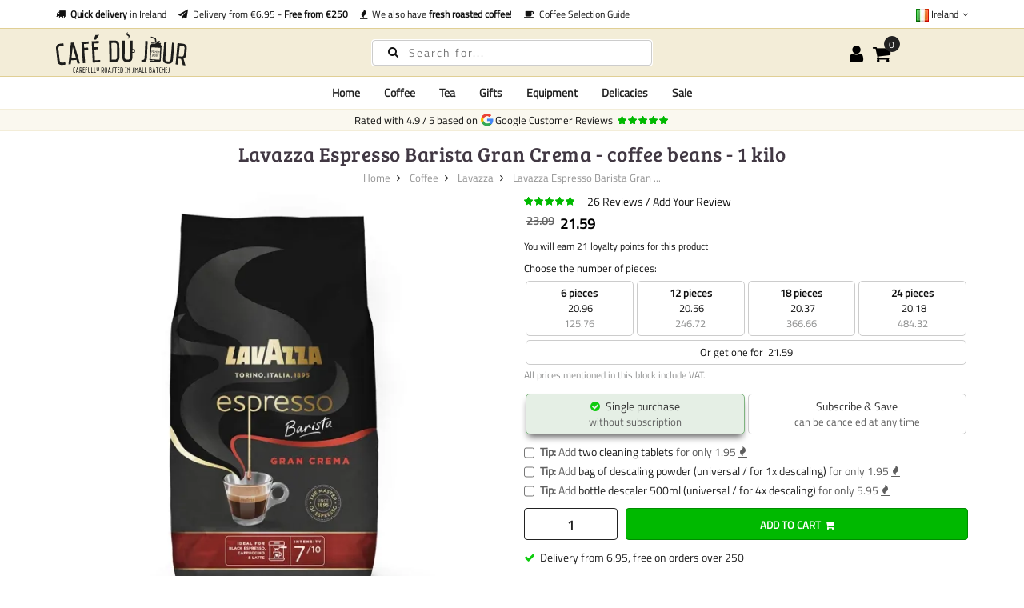

--- FILE ---
content_type: text/html; charset=UTF-8
request_url: https://cafedujour.ie/lavazza-espresso-barista-gran-crema-coffee-beans-1kg
body_size: 39199
content:
 <!doctype html><html lang="en-GB"><head prefix="og: http://ogp.me/ns# fb: http://ogp.me/ns/fb# product: http://ogp.me/ns/product#">
          <meta charset="utf-8"/>
<meta name="title" content="Lavazza Espresso Barista Gran Crema | Coffee Beans | Café du Jour"/>
<meta name="description" content="Enjoy Lavazza Espresso Barista Gran Crema coffee beans. A 1 kilo pack full of fruity and sweet flavors with an intensity of 7/10. Perfect for espresso and cappuccino."/>
<meta name="keywords" content="Lavazza Espresso Barista Gran Crema - coffee beans - 1 kilo"/>
<meta name="robots" content="INDEX,FOLLOW"/>
<meta name="viewport" content="width=device-width, initial-scale=1, maximum-scale=1.0, user-scalable=no"/>
<title>Lavazza Espresso Barista Gran Crema | Coffee Beans | Café du Jour</title>
    <style type="text/css" data-type="criticalCss">[data-role=main-css-loader]{display:none}body{font-family:"Titillium Web",arial,tahoma;font-weight:400;font-size:1.4rem;font-display:swap}.h1,.h2,.h3,.h4,.h5,.h6,h1,h2,h3,h4,h5,h6{font-family:"Bree Serif";margin:0;line-height:1.428;letter-spacing:.5px;font-display:swap}h1{font-size:3rem}h2{font-size:2.75rem}h3{font-size:2.5rem}h4{font-size:2.25rem}h5{font-size:2rem}h6{font-size:1.75rem}@media screen and (max-width:1024px){.product.media{min-height:100vw}}@media screen and (max-width:1199px){.megamenu-content{display:none}.nav-open .megamenu-content{display:block}}</style> 























<link rel="preconnect" href="https://fonts.googleapis.com" />
<link rel="preconnect" crossorigin="anonymous" href="https://fonts.gstatic.com" />
<link rel="preload" as="style" href="https://cafedujour.ie/static/version1768941950/frontend/Mgs/claue/en_GB/css/theme.min.css" />
<link rel="preload" as="style" href="https://cafedujour.ie/static/version1768941950/frontend/Mgs/claue/en_GB/css/bootstrap.min.css" />
<link rel="preload" as="style" href="https://cafedujour.ie/static/version1768941950/frontend/Mgs/claue/en_GB/MGS_Mmegamenu/css/megamenu.min.css" />
<link rel="canonical" href="https://cafedujour.ie/lavazza-espresso-barista-gran-crema-coffee-beans-1kg" />
<link rel="alternate" hreflang="en-IE" href="https://cafedujour.ie/lavazza-espresso-barista-gran-crema-coffee-beans-1kg" />
<link rel="alternate" hreflang="nl-NL" href="https://cafedujour.nl/lavazza-espresso-barista-gran-crema-koffiebonen-1-kilo" />
<link rel="alternate" hreflang="de-DE" href="https://cafedujour.de/lavazza-espresso-barista-gran-crema-kaffeebohnen-1-kilo" />
<link rel="alternate" hreflang="nl-BE" href="https://cafedujour.be/lavazza-espresso-barista-gran-crema-koffiebonen-1-kilo" />
<link rel="alternate" hreflang="fr-FR" href="https://cafedujour.fr/lavazza-espresso-barista-gran-crema-cafe-en-grain-1-kilo" />
<link rel="alternate" hreflang="en-US" href="https://cafe-du-jour.com/lavazza-espresso-barista-gran-crema-coffee-beans-1-kilo" />
<link rel="alternate" hreflang="it-IT" href="https://cafedujour.it/lavazza-espresso-barista-gran-crema-chicchi-di-caffe-1-chilo" />
<link rel="alternate" hreflang="es-ES" href="https://cafedujour.es/lavazza-espresso-barista-gran-crema-cafe-en-grano-1-kilo" />
<link rel="alternate" hreflang="pl-PL" href="https://cafedujour.pl/lavazza-espresso-barista-gran-crema-kawa-ziarnista-1-kg" />
<link rel="alternate" hreflang="fr-BE" href="https://fr.cafedujour.be/lavazza-espresso-barista-gran-crema-cafe-en-grain-1-kilo" />
<link rel="alternate" hreflang="de-AT" href="https://cafedujour.at/lavazza-espresso-barista-gran-crema-kaffeebohnen-1-kilo" />
<link rel="alternate" hreflang="pt-PT" href="https://cafedujour.pt/lavazza-espresso-barista-gran-crema-cafe-em-gr-o-1-quilo" />
<link rel="alternate" hreflang="cs-CZ" href="https://cafedujour.cz/lavazza-espresso-barista-gran-crema-kavova-zrna-1-kilo" />
<link rel="alternate" hreflang="x-default" href="https://cafe-du-jour.com/lavazza-espresso-barista-gran-crema-coffee-beans-1-kilo" />
<link rel="icon" type="image/x-icon" href="https://cafedujour.ie/media/favicon/websites/7/11118.png" />
<link rel="shortcut icon" type="image/x-icon" href="https://cafedujour.ie/media/favicon/websites/7/11118.png" />
             
<link rel="stylesheet" media="print" onload="this.onload=null;this.media='all'" href="https://cafedujour.ie/static/version1768941950/frontend/Mgs/claue/en_GB/mage/calendar.min.css">
<link rel="stylesheet" media="print" onload="this.onload=null;this.media='all'" href="https://cafedujour.ie/static/version1768941950/frontend/Mgs/claue/en_GB/jquery/uppy/dist/uppy-custom.min.css">
<link rel="stylesheet" media="print" onload="this.onload=null;this.media='all'" href="https://cafedujour.ie/static/version1768941950/frontend/Mgs/claue/en_GB/MGS_Mpanel/css/owl.carousel.min.css">
<link rel="stylesheet" media="print" onload="this.onload=null;this.media='all'" href="https://cafedujour.ie/static/version1768941950/frontend/Mgs/claue/en_GB/MGS_Mpanel/css/owl.theme.min.css">
<link rel="stylesheet" media="print" onload="this.onload=null;this.media='all'" href="https://cafedujour.ie/static/version1768941950/frontend/Mgs/claue/en_GB/MGS_Lookbook/css/styles.min.css">
<link rel="stylesheet" media="all" href="https://cafedujour.ie/static/version1768941950/frontend/Mgs/claue/en_GB/MGS_Mmegamenu/css/megamenu.min.css">
<link rel="stylesheet" media="print" onload="this.onload=null;this.media='all'" href="https://cafedujour.ie/static/version1768941950/frontend/Mgs/claue/en_GB/Mageplaza_Core/css/owl.carousel.min.css">
<link rel="stylesheet" media="print" onload="this.onload=null;this.media='all'" href="https://cafedujour.ie/static/version1768941950/frontend/Mgs/claue/en_GB/Mageplaza_Core/css/owl.theme.min.css">
<link rel="stylesheet" media="print" onload="this.onload=null;this.media='all'" href="https://cafedujour.ie/static/version1768941950/frontend/Mgs/claue/en_GB/Sixways_CustomerError/css/error-overlay.min.css">
<link rel="stylesheet" media="print" onload="this.onload=null;this.media='all'" href="https://cafedujour.ie/static/version1768941950/frontend/Mgs/claue/en_GB/Sixways_GcrSnippet/css/ratingsnippet.min.css">
<link rel="stylesheet" media="all" href="https://cafedujour.ie/static/version1768941950/frontend/Mgs/claue/en_GB/css/bootstrap.min.css">
<link rel="stylesheet" media="print" onload="this.onload=null;this.media='all'" href="https://cafedujour.ie/static/version1768941950/frontend/Mgs/claue/en_GB/css/font-awesome.min.css">
<link rel="stylesheet" media="print" onload="this.onload=null;this.media='all'" href="https://cafedujour.ie/static/version1768941950/frontend/Mgs/claue/en_GB/css/menu.min.css">
<link rel="stylesheet" media="all" href="https://cafedujour.ie/static/version1768941950/frontend/Mgs/claue/en_GB/css/theme.min.css">
<link rel="stylesheet" media="print" onload="this.onload=null;this.media='all'" href="https://cafedujour.ie/static/version1768941950/frontend/Mgs/claue/en_GB/css/responsive.min.css">
<link rel="stylesheet" media="print" onload="this.onload=null;this.media='all'" href="https://cafedujour.ie/static/version1768941950/frontend/Mgs/claue/en_GB/css/fonts.min.css">
<link rel="stylesheet" media="print" onload="this.onload=null;this.media='all'" href="https://cafedujour.ie/static/version1768941950/frontend/Mgs/claue/en_GB/mage/gallery/gallery.min.css">
<link rel="stylesheet" media="print" onload="this.onload=null;this.media='all'" href="https://cafedujour.ie/static/version1768941950/frontend/Mgs/claue/en_GB/MGS_ClaueTheme/css/gallery.min.css">
<link rel="stylesheet" media="print" onload="this.onload=null;this.media='all'" href="https://cafedujour.ie/static/version1768941950/frontend/Mgs/claue/en_GB/Mollie_Payment/css/styles.min.css">
<link rel="stylesheet" media="print" onload="this.onload=null;this.media='all'" href="https://cafedujour.ie/static/version1768941950/frontend/Mgs/claue/en_GB/Sixways_CrossSeller/css/crossseller.min.css">
<link rel="stylesheet" media="print" onload="this.onload=null;this.media='all'" href="https://cafedujour.ie/static/version1768941950/frontend/Mgs/claue/en_GB/Sixways_OutofstockAlternative/css/outofstockalternative.min.css">
<link rel="stylesheet" media="print" onload="this.onload=null;this.media='all'" href="https://cafedujour.ie/static/version1768941950/frontend/Mgs/claue/en_GB/Sixways_RecurringOrders/css/recurringorders.min.css">
<link rel="stylesheet" media="print" onload="this.onload=null;this.media='all'" href="https://cafedujour.ie/static/version1768941950/frontend/Mgs/claue/en_GB/Sixways_YoutubeLazyLoad/css/youtube.min.css">
</head><body data-container="body" data-mage-init='{"loaderAjax": {}, "loader": { "icon": "https://cafedujour.ie/static/version1768941950/frontend/Mgs/claue/en_GB/images/loader-2.gif"}}' id="html-body" class="catalog-product-view product-lavazza-espresso-barista-gran-crema-coffee-beans-1-kilo categorypath-coffee-lavazza category-lavazza page-layout-1column wide"> <div class="cookie-status-message" id="cookie-status">The store will not work correctly when cookies are disabled.</div>        <noscript><div class="message global noscript"><div class="content"><p><strong>JavaScript seems to be disabled in your browser.</strong> <span>For the best experience on our site, be sure to turn on Javascript in your browser.</span></p></div></div></noscript>       <main><header class="header"> <!-- TOP HEADER SECTION --><div class="top-header-content"><div class="container"><div class="row"><div class="col-md-8 col-xs-12"> <div class="top-custom-link"><ul class="propositions">
<li><a href="/customerservice/deliveryoptions"><i class="fa fa-truck" aria-hidden="true"></i>&nbsp; <strong>Quick delivery</strong> in Ireland</a></li>
<li><a href="/customerservice/deliveryoptions"><i class="fa fa-send" aria-hidden="true"></i>&nbsp; Delivery from €6.95 - <strong>Free from €250</strong></a></li>
<li><a href="/coffee/fresh-roasted-coffee"><i class="fa fa-fire" aria-hidden="true"></i>&nbsp; We also have <strong>fresh roasted coffee</strong>!</a></li>
<li><a href="/coffee-selection-guide"><i class="fa fa-coffee" aria-hidden="true"></i>&nbsp; Coffee Selection Guide</a></li>
</ul></div></div><div class="col-md-4 hidden-sm hidden-xs col-xs-12 countrychooser">   <div class="dropdown dropdown-switcher language switcher-language" id="switcher-language">  <button class="switcher-toggle dropdown-toggle" type="button" data-toggle="dropdown"><picture><source type="image/webp" srcset="https://cafedujour.ie/static/version1768941950/frontend/Mgs/claue/en_GB/images/flags/cdj_ie.webp"><img alt="cdj_ie" src="https://cafedujour.ie/static/version1768941950/frontend/Mgs/claue/en_GB/images/flags/cdj_ie.png" width="16" height="16" loading="lazy" /></picture>&nbsp;Ireland <i class="fa fa-angle-down" aria-hidden="true"></i></button>                                 <ul class="dropdown-menu">      <li class="view-cafe_nl switcher-option"><a href="https://cafedujour.nl/lavazza-espresso-barista-gran-crema-koffiebonen-1-kilo"><picture><source type="image/webp" srcset="https://cafedujour.ie/static/version1768941950/frontend/Mgs/claue/en_GB/images/flags/cafe_nl.webp"><img alt="cafe_nl" src="https://cafedujour.ie/static/version1768941950/frontend/Mgs/claue/en_GB/images/flags/cafe_nl.png" width="16" height="16" loading="lazy" /></picture>Nederland</a></li>     <li class="view-cdj_de switcher-option"><a href="https://cafedujour.de/lavazza-espresso-barista-gran-crema-kaffeebohnen-1-kilo"><picture><source type="image/webp" srcset="https://cafedujour.ie/static/version1768941950/frontend/Mgs/claue/en_GB/images/flags/cdj_de.webp"><img alt="cdj_de" src="https://cafedujour.ie/static/version1768941950/frontend/Mgs/claue/en_GB/images/flags/cdj_de.png" width="16" height="16" loading="lazy" /></picture>Deutschland</a></li>     <li class="view-cdj_be switcher-option"><a href="https://cafedujour.be/lavazza-espresso-barista-gran-crema-koffiebonen-1-kilo"><picture><source type="image/webp" srcset="https://cafedujour.ie/static/version1768941950/frontend/Mgs/claue/en_GB/images/flags/cdj_be.webp"><img alt="cdj_be" src="https://cafedujour.ie/static/version1768941950/frontend/Mgs/claue/en_GB/images/flags/cdj_be.png" width="16" height="16" loading="lazy" /></picture>België (NL)</a></li>     <li class="view-cdj_fr switcher-option"><a href="https://cafedujour.fr/lavazza-espresso-barista-gran-crema-cafe-en-grain-1-kilo"><picture><source type="image/webp" srcset="https://cafedujour.ie/static/version1768941950/frontend/Mgs/claue/en_GB/images/flags/cdj_fr.webp"><img alt="cdj_fr" src="https://cafedujour.ie/static/version1768941950/frontend/Mgs/claue/en_GB/images/flags/cdj_fr.png" width="16" height="16" loading="lazy" /></picture>France</a></li>     <li class="view-cdj_com switcher-option"><a href="https://cafe-du-jour.com/lavazza-espresso-barista-gran-crema-coffee-beans-1-kilo"><picture><source type="image/webp" srcset="https://cafedujour.ie/static/version1768941950/frontend/Mgs/claue/en_GB/images/flags/cdj_com.webp"><img alt="cdj_com" src="https://cafedujour.ie/static/version1768941950/frontend/Mgs/claue/en_GB/images/flags/cdj_com.png" width="16" height="16" loading="lazy" /></picture>Other (EN)</a></li>     <li class="view-cafe_it switcher-option"><a href="https://cafedujour.it/lavazza-espresso-barista-gran-crema-chicchi-di-caffe-1-chilo"><picture><source type="image/webp" srcset="https://cafedujour.ie/static/version1768941950/frontend/Mgs/claue/en_GB/images/flags/cafe_it.webp"><img alt="cafe_it" src="https://cafedujour.ie/static/version1768941950/frontend/Mgs/claue/en_GB/images/flags/cafe_it.png" width="16" height="16" loading="lazy" /></picture>Italia</a></li>     <li class="view-cafe_es switcher-option"><a href="https://cafedujour.es/lavazza-espresso-barista-gran-crema-cafe-en-grano-1-kilo"><picture><source type="image/webp" srcset="https://cafedujour.ie/static/version1768941950/frontend/Mgs/claue/en_GB/images/flags/cafe_es.webp"><img alt="cafe_es" src="https://cafedujour.ie/static/version1768941950/frontend/Mgs/claue/en_GB/images/flags/cafe_es.png" width="16" height="16" loading="lazy" /></picture>España</a></li>     <li class="view-cdj_pl switcher-option"><a href="https://cafedujour.pl/lavazza-espresso-barista-gran-crema-kawa-ziarnista-1-kg"><picture><source type="image/webp" srcset="https://cafedujour.ie/static/version1768941950/frontend/Mgs/claue/en_GB/images/flags/cdj_pl.webp"><img alt="cdj_pl" src="https://cafedujour.ie/static/version1768941950/frontend/Mgs/claue/en_GB/images/flags/cdj_pl.png" width="16" height="16" loading="lazy" /></picture>Polska</a></li>     <li class="view-cdj_be_fr switcher-option"><a href="https://fr.cafedujour.be/lavazza-espresso-barista-gran-crema-cafe-en-grain-1-kilo"><picture><source type="image/webp" srcset="https://cafedujour.ie/static/version1768941950/frontend/Mgs/claue/en_GB/images/flags/cdj_be_fr.webp"><img alt="cdj_be_fr" src="https://cafedujour.ie/static/version1768941950/frontend/Mgs/claue/en_GB/images/flags/cdj_be_fr.png" width="16" height="16" loading="lazy" /></picture>Belgique (FR)</a></li>     <li class="view-cdj_at switcher-option"><a href="https://cafedujour.at/lavazza-espresso-barista-gran-crema-kaffeebohnen-1-kilo"><picture><source type="image/webp" srcset="https://cafedujour.ie/static/version1768941950/frontend/Mgs/claue/en_GB/images/flags/cdj_at.webp"><img alt="cdj_at" src="https://cafedujour.ie/static/version1768941950/frontend/Mgs/claue/en_GB/images/flags/cdj_at.png" width="16" height="16" loading="lazy" /></picture>Österreich</a></li>     <li class="view-cdj_pt switcher-option"><a href="https://cafedujour.pt/lavazza-espresso-barista-gran-crema-cafe-em-gr-o-1-quilo"><picture><source type="image/webp" srcset="https://cafedujour.ie/static/version1768941950/frontend/Mgs/claue/en_GB/images/flags/cdj_pt.webp"><img alt="cdj_pt" src="https://cafedujour.ie/static/version1768941950/frontend/Mgs/claue/en_GB/images/flags/cdj_pt.png" width="16" height="16" loading="lazy" /></picture>Portugal</a></li>       <li class="view-cdj_cz switcher-option"><a href="https://cafedujour.cz/lavazza-espresso-barista-gran-crema-kavova-zrna-1-kilo"><picture><source type="image/webp" srcset="https://cafedujour.ie/static/version1768941950/frontend/Mgs/claue/en_GB/images/flags/cdj_cz.webp"><img alt="cdj_cz" src="https://cafedujour.ie/static/version1768941950/frontend/Mgs/claue/en_GB/images/flags/cdj_cz.png" width="16" height="16" loading="lazy" /></picture>Česko</a></li>   </ul></div>   </div></div></div></div><!-- MIDDLE HEADER SECTION --><div class="middle-header-content"><div class="container"><div class="row"><div class="col-xs-3 col-md-3 hidden-lg"><button class="action nav-toggle"><svg viewBox="0 0 100 80" width="35" height="25" aria-hidden="true"><rect width="100" height="12" rx="8"></rect><rect y="34" width="100" height="12" rx="8"></rect><rect y="68" width="100" height="12" rx="8"></rect></svg></button></div><div class="col-xs-6 col-md-6 col-lg-4 logo-header">   <a class="logo" href="https://cafedujour.ie/" title="Café du Jour, the online coffee store"> <img src="https://cafedujour.ie/media/logo/websites/7/LogoV1-ENGELS.svg" alt="Café du Jour, the online coffee store" width="270" height="76" /></a> </div><div class="col-lg-4 visible-lg parent__search">    <div class="search-form"><div class="form-search"><form class="form minisearch" action="https://cafedujour.ie/catalogsearch/result/" method="get" id="minisearch-form-top-search"><input id="search" type="text" name="q" value="" class="input-text form-control" maxlength="20" placeholder="Search for..." /><button type="submit" title="Search" class="button"><i class="fa fa-search" aria-hidden="true"></i></button> <div id="minisearch-autocomplete-top-search" class="search-autocomplete"></div></form></div></div></div><div class="col-xs-3 col-md-3 col-lg-3 toplinks"><div class="table-icon-menu pull-right"> <div class="dropdown dropdown-toplinks"><button class="dropdown-toggle" type="button" data-toggle="dropdown"><i class="fa fa-user" aria-hidden="true"></i> <span class="label">Account</span></button> <div class="dropdown-menu"><ul class="links"> <li class="item link compare" data-bind="scope: 'compareProducts'" data-role="compare-products-link"><a class="action compare no-display" title="Compare&#x20;Products" data-bind="attr: {'href': compareProducts().listUrl}, css: {'no-display': !compareProducts().count}" >Compare Products <span class="counter qty" data-bind="text: compareProducts().countCaption"></span></a></li> <li><a href="https://cafedujour.ie/customer/account/" rel="nofollow" id="id7XU1FZv7" >My Account</a></li>   <li><a href="https://cafedujour.ie/customer/account/create/" rel="nofollow" id="idwkiqWC41" >Create an Account</a></li> <li class="link authorization-link" data-label="or"><a href="https://cafedujour.ie/customer/account/login/referer/aHR0cHM6Ly9jYWZlZHVqb3VyLmllL2xhdmF6emEtZXNwcmVzc28tYmFyaXN0YS1ncmFuLWNyZW1hLWNvZmZlZS1iZWFucy0xa2c~/"  rel="nofollow">Sign In</a></li></ul></div></div>     <div data-block="minicart" class="minicart-wrapper"><a class="action showcart" href="https://cafedujour.ie/checkout/cart/" data-bind="scope: 'minicart_content'"><span class="counter qty empty" data-bind="css: { empty: !!getCartParam('summary_count') == false }, blockLoader: isLoading"><span class="counter-number"><!-- ko text: getCartParam('summary_count') --><!-- /ko --></span> <span class="counter-label"><!-- ko if: getCartParam('summary_count') --><!-- ko text: getCartParam('summary_count') --><!-- /ko --><!-- ko i18n: 'items' --><!-- /ko --><!-- /ko --></span></span> <span class="label">My Cart</span></a>  <div class="block block-minicart empty" data-role="dropdownDialog" data-mage-init='{"dropdownDialog":{ "appendTo":"[data-block=minicart]", "triggerTarget":".showcart", "timeout": "2000", "closeOnMouseLeave": false, "closeOnEscape": true, "triggerClass":"active", "parentClass":"active", "buttons":[]}}'><div id="minicart-content-wrapper" data-bind="scope: 'minicart_content'"><span class="close-minicart">Mini Cart <button id="close-minicart"><i class="close-cart pe-7s-close pa"></i></button></span> <!-- ko template: getTemplate() --><!-- /ko --></div></div> </div></div></div></div></div></div><!-- BOTTOM HEADER SECTION --><div class="bottom-header-content"><div class="container"><div class="row"><div class="col-xs-12 parent__megameu"><div class="megamenu-content"> <ul class="nav nav-tabs"><li class="active"><a data-toggle="tab" href="#main-Menucontent">Menu</a></li> <li><a data-toggle="tab" href="#main-Accountcontent">Account</a></li></ul> <div class="tab-content"><div id="main-Menucontent" class="tab-pane active">           <nav class="navigation" role="navigation"><ul id="mainMenu" class="nav nav-main nav-main-menu">   <li class="mega-menu-item megamenu-homelink"> <a href="https://cafedujour.ie/" class="level0">Home</a> </li>  <li class="  mega-menu-item mega-menu-fullwidth menu-3columns level0 static-menu level0 dropdown"><a href="/coffee" class="level0 dropdown-toggle hidden-xs hidden-sm"><span>Coffee</span> <span class="icon-next"><i class="fa fa-angle-down"></i></span></a><a href="javascript:void(0)" class="level0 dropdown-toggle hidden-lg" onclick="toggleEl(this,'mobile-menu-22-1')"><span>Coffee</span> <span class="icon-next"><i class="fa fa-angle-down"></i></span></a><span class="toggle-menu"><a onclick="toggleEl(this,'mobile-menu-22-1')" href="javascript:void(0)" class=""><span class="fa fa-plus"></span></a></span><ul class="dropdown-menu" id="mobile-menu-22-1"><li class="hidden-lg hidden-md hidden-sm"><a href="/coffee">All <span>Coffee</span></a></li><li>   <div class="row">
      <div class="col-md-8">
         <div class="row">
            <div class="col-md-4">
               <strong>Popular in coffee</strong>
               <ul>
                  <li> <a href="/coffee-subscription">Coffee subscriptions</a> </li>
                  <li> <a href="/coffee/fresh-roasted-coffee">Fresh roasted coffee</a> </li>
                  <li> <a href="/coffee/coffee-beans">Coffee beans</a> </li>
                  <li> <a href="/coffee/sample-packs">Sample packs</a> </li>
                  <li> <a href="/coffee/unroasted-coffee">Unroasted coffee</a> </li>
                  <li> <a href="/coffee/decaffeinated-coffee-beans">Decaffeinated coffee beans</a> </li>
                  <li> <a href="/organic-coffee-beans">Organic coffee beans</a> </li>
               </ul>
            </div>
            <div class="col-md-4">
               <strong>Brewing method</strong>
               <ul>
                  <li> <a href="/coffee/coffee-beans">Coffee beans</a> </li>
                  <li> <a href="/coffee/ground-coffee">Ground coffee</a> </li>
                  <li> <a href="/coffee/instant-coffee">Instant coffee</a> </li>
                  <li> <a href="/coffee/cappuccino">Cappuccino</a> </li>
                  <li> <a href="/coffee/espresso">Espresso</a> </li>
                  <li> <a href="/coffee/turkish-coffee">Turkish coffee</a> </li>
                  <li> <a href="/coffee/coffee-pods">Coffee pods</a> </li>
               </ul>
            </div>
            <div class="col-md-4">
               <strong>Taste</strong>
               <ul>
                  <li> <a href="/coffee/floral">Floral</a> </li>
                  <li> <a href="/coffee/chocolate">Chocolate</a> </li>
                  <li> <a href="/coffee/fruity">Fruity</a> </li>
                  <li> <a href="/coffee/spice">Spices</a> </li>
                  <li> <a href="/coffee/nutty">Nutty</a> </li>
               </ul>
            </div>
         </div>
         <div class="row" style="margin-top: 10px;">
            <div class="col-md-4">
               <strong>Intensity</strong>
               <ul>
                  <li> <a href="/coffee/mild">Mild</a> </li>
                  <li> <a href="/coffee/medium">Medium</a> </li>
                  <li> <a href="/coffee/strong">Strong</a> </li>
                  <li> <a href="/coffee/intense">Intense</a> </li>
               </ul>
            </div>
            <div class="col-md-4">
               <strong>Coffee equipment</strong>
               <ul>
                  <li> <a href="/equipment/coffee-equipment">Coffee equipment</a> </li>
                  <li> <a href="/equipment/coffee-machine">Coffee machine</a> </li>
                  <li> <a href="/equipment/coffee-grinder">Coffee grinders</a> </li>
                  <li> <a href="/equipment/coffee-machine-maintenance">coffee machine maintenance</a> </li>
                  <li> <a href="/equipment/coffee-machine-cleaning-tablets">Coffee machine cleaning tablets</a> </li>
                  <li> <a href="/equipment/waterfilters">Water filters coffee machine</a> </li>
                  <li> <a href="/equipment/descaler">Coffee machine descaler</a> </li>
                  <li> <a href="/accessories/disposables">Disposables</a> </li>
                  <li> <a href="/accessories/milk-and-sugar">Milk and sugar</a> </li>
                  <li> <a href="/equipment/coffee-roasting-equipment">Coffee roasting equipment</a> </li>
               </ul>
            </div>
            <div class="col-md-4">
            </div>
         </div>
      </div>
      <div class="col-md-3">
         <strong>Brands</strong>
         <ul>
            <li> <a href="/coffee/segafredo">Segafredo</a> </li>
            <li> <a href="/coffee/fresh-roasted-coffee">Café du Jour - freshly roasted coffee</a> </li>
            <li> <a href="/coffee/illy">illy</a> </li>
            <li> <a href="/coffee/lavazza">Lavazza</a> </li>
            <li> <a href="/coffee/kimbo">Kimbo</a> </li>
            <li> <a href="/coffee/lucaffe">Lucaffé</a> </li>
            <li> <a href="/coffee/movenpick">Mövenpick</a> </li>
            <li> <a href="/coffee/bregman-coffees">Bregman Koffies</a> </li>
            <li> <a href="/coffee/hausbrandt">Hausbrandt</a> </li>
            <li> <a href="/coffee/julius-meinl">Julius Meinl</a> </li>
            <li> <a href="/coffee/caffe-vergnano-1882">Caffè Vergnano 1882</a> </li>
            <li> <a href="/coffee/cafe-intencion">Café Intención</a> </li>
            <li> <a href="/coffee/gina">Gina</a> </li>
            <li> <a href="/coffee/pellini">Pellini</a> </li>
            <li> <a href="/coffee/sun">Sun</a> </li>
            <li> <a href="/coffee/dallmayr">Dallmayr</a> </li>
            <li> <a href="/coffee/gorilla">Gorilla</a> </li>
            <li> <a href="/coffee/piazza-d-oro">Piazza D`oro</a> </li>
            <li> <a href="/coffee/senseo">Senseo</a> </li>
            <li> <a href="/coffee/caffe-izzo">Caffè Izzo</a> </li>
            <li> <a href="/coffee/costa-coffee">Costa Coffee</a> </li>
            <li> <a href="/coffee/passalacqua">Passalacqua</a> </li>
            <li> <a href="/coffee/idee-kaffee">Idee kaffee</a> </li>
         </ul>
      </div>
   </div></li></ul></li>  <li class="  mega-menu-item mega-menu-fullwidth menu-3columns level0 static-menu level0 dropdown"><a href="/tea" class="level0 dropdown-toggle hidden-xs hidden-sm"><span>Tea</span> <span class="icon-next"><i class="fa fa-angle-down"></i></span></a><a href="javascript:void(0)" class="level0 dropdown-toggle hidden-lg" onclick="toggleEl(this,'mobile-menu-23-1')"><span>Tea</span> <span class="icon-next"><i class="fa fa-angle-down"></i></span></a><span class="toggle-menu"><a onclick="toggleEl(this,'mobile-menu-23-1')" href="javascript:void(0)" class=""><span class="fa fa-plus"></span></a></span><ul class="dropdown-menu" id="mobile-menu-23-1"><li class="hidden-lg hidden-md hidden-sm"><a href="/tea">All <span>Tea</span></a></li><li><div class="row">
<div class="col-md-3"><strong>Tea Type</strong>
<ul>
<li><a href="/tea/loose-leaf-tea">Loose leaf tea</a></li>
<li><a href="/tea/tea-bags">Tea bags</a></li>
<li><a href="/tea/matcha">Matcha</a></li>
<li><a href="/tea/royal-t-stick">Royal-T sticks</a></li>
<li><a href="/tea/chai-tea">Chai tea</a></li>
<li><a href="/tea/ice-tea">Ice tea</a></li>
</ul>
<strong style="margin-top: 10px;">Brands</strong>
<ul>
<li><a href="/tea/loose-leaf-tea">Café du Jour</a></li>
<li><a href="/tea/royal-t-stick">Royal-T</a></li>
<li><a href="/tea/dutch-harvest">Dutch Harvest organic hemp tea</a></li>
</ul>
<strong style="margin-top: 10px;">Tea attachments</strong>
<ul>
<li><a href="/equipment/tea-equipment">Accessories</a></li>
<li><a href="/accessories/milk-and-sugar">Milk and Sugar</a></li>
</ul>
</div>
<div class="col-md-3"><strong style="margin-top: 10px;"><a href="/tea/loose-leaf-tea">Loose leaf tea</a></strong>
<ul>
<li><a href="/tea/black-tea">Black Tea</a></li>
<li><a href="/tea/green-tea">Green Tea</a></li>
<li><a href="/tea/pu-erh-tea">Pu-Erh Tea</a></li>
<li><a href="/tea/white-tea">White Tea</a></li>
<li><a href="/tea/oolong-tea">Oolong Tea</a></li>
<li><a href="/tea/herbal-tea">Herbal Tea</a></li>
<li><a href="/tea/rooibos-tea">Rooibos Tea</a></li>
<li><a href="/tea/jasmine-tea">Jasmine Tea</a></li>
<li><a href="/tea/mint-tea">Mint Tea</a></li>
<li><a href="/tea/hemp-tea">Hemp Tea</a></li>
<li><a href="/tea/fruit-tea">Fruit tea</a></li>
<li><a href="/tea/ginger-tea">Ginger tea</a></li>
</ul>
</div>
<div class="col-md-6 visible-lg-block"><a href="/tea/loose-leaf-tea"><picture><source type="image/webp" srcset="https://cafedujour.ie/media/wysiwyg/cafedujour-2/homepage/teabanner_menu.webp"><img src="https://cafedujour.ie/media/wysiwyg/cafedujour-2/homepage/teabanner_menu.png" alt="loose leaf tea" loading="lazy"></picture></a></div>
</div></li></ul></li>  <li class="  static-menu level0 dropdown"><a href="/gifts" class="level0 dropdown-toggle hidden-xs hidden-sm"><span>Gifts</span> <span class="icon-next"><i class="fa fa-angle-down"></i></span></a><a href="javascript:void(0)" class="level0 dropdown-toggle hidden-lg" onclick="toggleEl(this,'mobile-menu-25-1')"><span>Gifts</span> <span class="icon-next"><i class="fa fa-angle-down"></i></span></a><span class="toggle-menu"><a onclick="toggleEl(this,'mobile-menu-25-1')" href="javascript:void(0)" class=""><span class="fa fa-plus"></span></a></span><ul class="dropdown-menu" id="mobile-menu-25-1"><li class="hidden-lg hidden-md hidden-sm"><a href="/gifts">All <span>Gifts</span></a></li><li><div class="row">
	<div class="col-sm-12">
		<ul>
			<li> <a href="/gifts/mailbox-gifts">Gifts that fit trough mailbox</a> </li>
			<li> <a href="/gifts/staff-gifts">Staff gifts</a> </li>
			<li> <a href="/coffee/gift">Coffee gifts</a> </li>
			<li> <a href="/gifts/tea-gifts">Tea Gifts</a> </li>
			<li> <a href="/gifts/jute-gifts">Jute Gifts</a> </li>
		</ul>
	</div>
</div></li></ul></li>  <li class="  mega-menu-item mega-menu-fullwidth menu-2columns level0 static-menu level0 dropdown"><a href="/equipment" class="level0 dropdown-toggle hidden-xs hidden-sm"><span>Equipment</span> <span class="icon-next"><i class="fa fa-angle-down"></i></span></a><a href="javascript:void(0)" class="level0 dropdown-toggle hidden-lg" onclick="toggleEl(this,'mobile-menu-26-1')"><span>Equipment</span> <span class="icon-next"><i class="fa fa-angle-down"></i></span></a><span class="toggle-menu"><a onclick="toggleEl(this,'mobile-menu-26-1')" href="javascript:void(0)" class=""><span class="fa fa-plus"></span></a></span><ul class="dropdown-menu" id="mobile-menu-26-1"><li class="hidden-lg hidden-md hidden-sm"><a href="/equipment">All <span>Equipment</span></a></li><li>    <div class="row">
        <div class="col-md-5">
			<strong>Equipment</strong>
			<ul>
            <li> <a href="/equipment/coffee-machine">Coffee machines</a> </li>
            <li> <a href="/equipment/coffee-grinder">Coffee grinders</a> </li>
			<li> <a href="/equipment/coffee-equipment">Coffee accessories</a> </li>
			<li> <a href="/equipment/tea-equipment">Tea accessories</a> </li>
			<li> <a href="/equipment/coffee-roasting-equipment">Coffee roasting equipment</a> </li>
			<li> <a href="/equipment/coffee-machine-maintenance">Maintenance and cleaning</a> </li>
			<li> <a href="/equipment/coffee-machine-cleaning-tablets">Coffee machine cleaning tablets</a></li>
			<li> <a href="/equipment/waterfilters">Water filters coffee machine</a> </li>
			<li> <a href="/equipment/descaler">Coffee machine descaler</a> </li>
			</ul>
		</div>
        <div class="col-md-5">
		<strong>Brands</a></strong>
			<ul>
			<li> <a href="/equipment/hario">Hario products</a> </li>
			<li> <a href="/equipment/chemex">Chemex products</a> </li>
			</ul>
		</div>
    </div></li></ul></li>  <li class="  static-menu level0 dropdown"><a href="/delicacies" class="level0 dropdown-toggle hidden-xs hidden-sm"><span>Delicacies</span> <span class="icon-next"><i class="fa fa-angle-down"></i></span></a><a href="javascript:void(0)" class="level0 dropdown-toggle hidden-lg" onclick="toggleEl(this,'mobile-menu-27-1')"><span>Delicacies</span> <span class="icon-next"><i class="fa fa-angle-down"></i></span></a><span class="toggle-menu"><a onclick="toggleEl(this,'mobile-menu-27-1')" href="javascript:void(0)" class=""><span class="fa fa-plus"></span></a></span><ul class="dropdown-menu" id="mobile-menu-27-1"><li class="hidden-lg hidden-md hidden-sm"><a href="/delicacies">All <span>Delicacies</span></a></li><li><ul>
	<li> <a href="/delicacies/instant-soups">Instant soups</a> </li>
	<li> <a href="/delicacies">All delicacies</a> </li>
</ul></li></ul></li>  <li class="  static-menu level0 dropdown"><a href="/sale" class="level0 dropdown-toggle hidden-xs hidden-sm"><span>Sale</span> <span class="icon-next"><i class="fa fa-angle-down"></i></span></a><a href="javascript:void(0)" class="level0 dropdown-toggle hidden-lg" onclick="toggleEl(this,'mobile-menu-46-1')"><span>Sale</span> <span class="icon-next"><i class="fa fa-angle-down"></i></span></a><span class="toggle-menu"><a onclick="toggleEl(this,'mobile-menu-46-1')" href="javascript:void(0)" class=""><span class="fa fa-plus"></span></a></span><ul class="dropdown-menu" id="mobile-menu-46-1"><li class="hidden-lg hidden-md hidden-sm"><a href="/sale">All <span>Sale</span></a></li><li><div class="row">
	<div class="col-sm-12">
		<ul>
			<li> <a href="/coffee-offers">Coffee offers</a> </li>
		</ul>
	</div>
</div></li></ul></li>    </ul></nav> <div id="countrySwitchInMenu" class="hidden-lg">   <div class="dropdown dropdown-switcher language switcher-language" id="switcher-language">  <button class="switcher-toggle dropdown-toggle" type="button" data-toggle="dropdown"><picture><source type="image/webp" srcset="https://cafedujour.ie/static/version1768941950/frontend/Mgs/claue/en_GB/images/flags/cdj_ie.webp"><img alt="cdj_ie" src="https://cafedujour.ie/static/version1768941950/frontend/Mgs/claue/en_GB/images/flags/cdj_ie.png" width="16" height="16" loading="lazy" /></picture>&nbsp;Ireland <i class="fa fa-angle-down" aria-hidden="true"></i></button>                                 <ul class="dropdown-menu">      <li class="view-cafe_nl switcher-option"><a href="https://cafedujour.nl/lavazza-espresso-barista-gran-crema-koffiebonen-1-kilo"><picture><source type="image/webp" srcset="https://cafedujour.ie/static/version1768941950/frontend/Mgs/claue/en_GB/images/flags/cafe_nl.webp"><img alt="cafe_nl" src="https://cafedujour.ie/static/version1768941950/frontend/Mgs/claue/en_GB/images/flags/cafe_nl.png" width="16" height="16" loading="lazy" /></picture>Nederland</a></li>     <li class="view-cdj_de switcher-option"><a href="https://cafedujour.de/lavazza-espresso-barista-gran-crema-kaffeebohnen-1-kilo"><picture><source type="image/webp" srcset="https://cafedujour.ie/static/version1768941950/frontend/Mgs/claue/en_GB/images/flags/cdj_de.webp"><img alt="cdj_de" src="https://cafedujour.ie/static/version1768941950/frontend/Mgs/claue/en_GB/images/flags/cdj_de.png" width="16" height="16" loading="lazy" /></picture>Deutschland</a></li>     <li class="view-cdj_be switcher-option"><a href="https://cafedujour.be/lavazza-espresso-barista-gran-crema-koffiebonen-1-kilo"><picture><source type="image/webp" srcset="https://cafedujour.ie/static/version1768941950/frontend/Mgs/claue/en_GB/images/flags/cdj_be.webp"><img alt="cdj_be" src="https://cafedujour.ie/static/version1768941950/frontend/Mgs/claue/en_GB/images/flags/cdj_be.png" width="16" height="16" loading="lazy" /></picture>België (NL)</a></li>     <li class="view-cdj_fr switcher-option"><a href="https://cafedujour.fr/lavazza-espresso-barista-gran-crema-cafe-en-grain-1-kilo"><picture><source type="image/webp" srcset="https://cafedujour.ie/static/version1768941950/frontend/Mgs/claue/en_GB/images/flags/cdj_fr.webp"><img alt="cdj_fr" src="https://cafedujour.ie/static/version1768941950/frontend/Mgs/claue/en_GB/images/flags/cdj_fr.png" width="16" height="16" loading="lazy" /></picture>France</a></li>     <li class="view-cdj_com switcher-option"><a href="https://cafe-du-jour.com/lavazza-espresso-barista-gran-crema-coffee-beans-1-kilo"><picture><source type="image/webp" srcset="https://cafedujour.ie/static/version1768941950/frontend/Mgs/claue/en_GB/images/flags/cdj_com.webp"><img alt="cdj_com" src="https://cafedujour.ie/static/version1768941950/frontend/Mgs/claue/en_GB/images/flags/cdj_com.png" width="16" height="16" loading="lazy" /></picture>Other (EN)</a></li>     <li class="view-cafe_it switcher-option"><a href="https://cafedujour.it/lavazza-espresso-barista-gran-crema-chicchi-di-caffe-1-chilo"><picture><source type="image/webp" srcset="https://cafedujour.ie/static/version1768941950/frontend/Mgs/claue/en_GB/images/flags/cafe_it.webp"><img alt="cafe_it" src="https://cafedujour.ie/static/version1768941950/frontend/Mgs/claue/en_GB/images/flags/cafe_it.png" width="16" height="16" loading="lazy" /></picture>Italia</a></li>     <li class="view-cafe_es switcher-option"><a href="https://cafedujour.es/lavazza-espresso-barista-gran-crema-cafe-en-grano-1-kilo"><picture><source type="image/webp" srcset="https://cafedujour.ie/static/version1768941950/frontend/Mgs/claue/en_GB/images/flags/cafe_es.webp"><img alt="cafe_es" src="https://cafedujour.ie/static/version1768941950/frontend/Mgs/claue/en_GB/images/flags/cafe_es.png" width="16" height="16" loading="lazy" /></picture>España</a></li>     <li class="view-cdj_pl switcher-option"><a href="https://cafedujour.pl/lavazza-espresso-barista-gran-crema-kawa-ziarnista-1-kg"><picture><source type="image/webp" srcset="https://cafedujour.ie/static/version1768941950/frontend/Mgs/claue/en_GB/images/flags/cdj_pl.webp"><img alt="cdj_pl" src="https://cafedujour.ie/static/version1768941950/frontend/Mgs/claue/en_GB/images/flags/cdj_pl.png" width="16" height="16" loading="lazy" /></picture>Polska</a></li>     <li class="view-cdj_be_fr switcher-option"><a href="https://fr.cafedujour.be/lavazza-espresso-barista-gran-crema-cafe-en-grain-1-kilo"><picture><source type="image/webp" srcset="https://cafedujour.ie/static/version1768941950/frontend/Mgs/claue/en_GB/images/flags/cdj_be_fr.webp"><img alt="cdj_be_fr" src="https://cafedujour.ie/static/version1768941950/frontend/Mgs/claue/en_GB/images/flags/cdj_be_fr.png" width="16" height="16" loading="lazy" /></picture>Belgique (FR)</a></li>     <li class="view-cdj_at switcher-option"><a href="https://cafedujour.at/lavazza-espresso-barista-gran-crema-kaffeebohnen-1-kilo"><picture><source type="image/webp" srcset="https://cafedujour.ie/static/version1768941950/frontend/Mgs/claue/en_GB/images/flags/cdj_at.webp"><img alt="cdj_at" src="https://cafedujour.ie/static/version1768941950/frontend/Mgs/claue/en_GB/images/flags/cdj_at.png" width="16" height="16" loading="lazy" /></picture>Österreich</a></li>     <li class="view-cdj_pt switcher-option"><a href="https://cafedujour.pt/lavazza-espresso-barista-gran-crema-cafe-em-gr-o-1-quilo"><picture><source type="image/webp" srcset="https://cafedujour.ie/static/version1768941950/frontend/Mgs/claue/en_GB/images/flags/cdj_pt.webp"><img alt="cdj_pt" src="https://cafedujour.ie/static/version1768941950/frontend/Mgs/claue/en_GB/images/flags/cdj_pt.png" width="16" height="16" loading="lazy" /></picture>Portugal</a></li>       <li class="view-cdj_cz switcher-option"><a href="https://cafedujour.cz/lavazza-espresso-barista-gran-crema-kavova-zrna-1-kilo"><picture><source type="image/webp" srcset="https://cafedujour.ie/static/version1768941950/frontend/Mgs/claue/en_GB/images/flags/cdj_cz.webp"><img alt="cdj_cz" src="https://cafedujour.ie/static/version1768941950/frontend/Mgs/claue/en_GB/images/flags/cdj_cz.png" width="16" height="16" loading="lazy" /></picture>Česko</a></li>   </ul></div></div></div><div id="main-Accountcontent" class="tab-pane"><div class="top-links"><ul class="links"> <li class="item link compare" data-bind="scope: 'compareProducts'" data-role="compare-products-link"><a class="action compare no-display" title="Compare&#x20;Products" data-bind="attr: {'href': compareProducts().listUrl}, css: {'no-display': !compareProducts().count}" >Compare Products <span class="counter qty" data-bind="text: compareProducts().countCaption"></span></a></li> <li><a href="https://cafedujour.ie/customer/account/" rel="nofollow" id="id7XU1FZv7" >My Account</a></li>   <li><a href="https://cafedujour.ie/customer/account/create/" rel="nofollow" id="idwkiqWC41" >Create an Account</a></li> <li class="link authorization-link" data-label="or"><a href="https://cafedujour.ie/customer/account/login/referer/aHR0cHM6Ly9jYWZlZHVqb3VyLmllL2xhdmF6emEtZXNwcmVzc28tYmFyaXN0YS1ncmFuLWNyZW1hLWNvZmZlZS1iZWFucy0xa2c~/"  rel="nofollow">Sign In</a></li></ul></div></div></div></div></div><div class="col-xs-12 hidden-lg mobilesearch">    <div class="search-form"><div class="form-search"><form class="form minisearch" action="https://cafedujour.ie/catalogsearch/result/" method="get" id="minisearch-form-top-search-sooqrmobile"><input id="mobilesearch" type="text" name="q" value="" class="input-text form-control" maxlength="20" placeholder="Search for..." /><button type="submit" title="Search" class="button"><i class="fa fa-search" aria-hidden="true"></i></button> <div id="minisearch-autocomplete-top-search-sooqrmobile" class="search-autocomplete"></div></form></div></div></div></div></div></div><!-- SUB HEADER SECTION --><div class="sub-header-content"><div class="container"><div class="row"><div class="col-xs-12"><div class="gcr-rating-sixways"><div class="gcr-score"><span class="score">Rated with <span>4.9</span> / <span>5</span></span>&nbsp;<span class="text">based on <a href="https://www.google.com/shopping/customerreviews/merchantreviews?q=cafedujour.nl" title="Google Customer Reviews" target="_noopener"><span class="brandicon"></span>&nbsp;Google Customer Reviews</a></span>&nbsp; <div class="rating-summary"><div class="rating-result"><span style="width: 96%;"></span></div></div></div></div></div></div></div></div> <button class="action close-nav-button"><span class="pe-7s-close" aria-hidden="true"></span></button> </header>   <div class="page-title-wrapper product"><div class="container"><h1 class="page-header"  ><span class="base" data-ui-id="page-title-wrapper" itemprop="name">Lavazza Espresso Barista Gran Crema - coffee beans - 1 kilo</span></h1></div></div>   <div class="breadcrumbs"><div class="container"><ul class="items">  <li class="item 0"> <a href="https://cafedujour.ie/" title="Go to Home Page">Home</a> </li>   <li class="item 1"> <a href="https://cafedujour.ie/coffee" title="Coffee">Coffee</a> </li>   <li class="item 2"> <a href="https://cafedujour.ie/coffee/lavazza" title="Lavazza">Lavazza</a> </li>   <li class="item 3"> Lavazza Espresso Barista Gran ... </li> </ul></div></div><section id="maincontent" class="page-main container"> <a id="contentarea" tabindex="-1"></a><div class="page messages"> <div data-placeholder="messages"></div> <div data-bind="scope: 'messages'"><div data-bind="foreach: { data: cookieMessages, as: 'message' }" class="messages"><div data-bind="attr: { class: 'message-' + message.type + ' ' + message.type + ' message', 'data-ui-id': 'message-' + message.type }"><div data-bind="html: message.text"></div></div></div><div data-bind="foreach: { data: messages().messages, as: 'message' }" class="messages"><div data-bind="attr: { class: 'message-' + message.type + ' ' + message.type + ' message', 'data-ui-id': 'message-' + message.type }"><div data-bind="html: message.text"></div></div></div></div> <div class="rewards-notifications" data-bind="scope: 'rewardsNotifications'"><!-- ko if: messages() && messages().length > 0 --><div data-bind="html: messages()"></div><!-- /ko --></div></div><div class="row"><div class="column main col-lg-12 col-md-12 col-sm-12 col-xs-12"> <div data-role="main-css-loader" class="loading-mask"><div class="loader"><img src="https://cafedujour.ie/static/version1768941950/frontend/Mgs/claue/en_GB/images/loader-1.gif" alt="Loading..."></div></div><input name="form_key" type="hidden" value="XWsjEXN5BdIaSAe0" /> <div id="authenticationPopup" data-bind="scope:'authenticationPopup', style: {display: 'none'}">  <!-- ko template: getTemplate() --><!-- /ko --> </div>     <div id="monkey_campaign" style="display:none;" data-mage-init='{"campaigncatcher":{"checkCampaignUrl": "https://cafedujour.ie/mailchimp/campaign/check/"}}'></div><span data-mage-init='{"emailCapture": {"url": "https://cafedujour.ie/event/action/capture/"}}'></span>                  <input id="mgs_template_layout" type="hidden" name="mgs_template_layout" value="0"><input id="galleryPopup" type="hidden" name="galleryPopup" value="0">       <div class="no-display price product-price">21.59</div>   <div class="row product-detail-infomation-sticky-parent"><div class="col-sm-6 col-xs-12"><div class="product-detail-media">                        <input id="glr_layout" type="hidden" name="glr_layout" value="0"><input id="zoom_image" type="hidden" name="zoom_image" value=""><input id="lbox_image" type="hidden" name="lbox_image" value="0"><input id="zoom_mobile" type="hidden" name="zoom_mobile" value=""><input id="view_type" type="hidden" name="view_type" value=""><div class="xxx product media" style="min-height: 400px;">    <div class="product single-image item-image base-image imgzoom" data-zoom="https://cafedujour.ie/media/catalog/product/cache/73d34d9d866faf7d4b260598aee3d9e0/b/a/baristagrancrema.jpg"> <picture class="img-responsive nolazyload"><source type="image/webp" srcset="https://cafedujour.ie/media/catalog/product/cache/3850c96999cc019fe4f1e30a07331caa/b/a/baristagrancrema.webp"><img class="img-responsive nolazyload" src="https://cafedujour.ie/media/catalog/product/cache/3850c96999cc019fe4f1e30a07331caa/b/a/baristagrancrema.jpg" alt="Lavazza Espresso Barista Gran Crema koffiebonen 1 kilo" width="555" height="555"/></picture> </div>  </div>   </div></div><div class="col-sm-6 col-xs-12 product-detail-infomation product-detail-infomation-sticky"><div class="product-detail-infomation-content"> <div class="product-info-main">               <div class="full-review product-reviews-summary"   itemtype="http://schema.org/AggregateRating"> <span class="no-display" >95</span> <span class="no-display" >100</span> <span class="no-display" itemprop="worstRating">1</span> <div class="rating-summary"><div class="rating-result" title="95%"><span style="width:95%"></span></div></div> <div class="reviews-actions"><a class="action view" href="https://cafedujour.ie/lavazza-espresso-barista-gran-crema-coffee-beans-1kg#reviews"><span >26</span>&nbsp;<span>Reviews</span></a> <a class="action add" href="https://cafedujour.ie/lavazza-espresso-barista-gran-crema-coffee-beans-1kg#review-add">Add Your Review</a></div></div>  <div class="product-info-price"><div class="price-box price-final_price" data-role="priceBox" data-product-id="70896" data-price-box="product-id-70896">   <span class="old-price"><span class="price-container price-final_price&#x20;tax&#x20;weee&#x20;rewards_earn"><span class="price-label">Regular Price</span>&nbsp;<span id="old-price-70896" data-price-amount="23.09" data-price-type="oldPrice"class="price-wrapper "><span class="price">23.09</span></span></span></span> <span class="special-price"><span class="price-container price-final_price&#x20;tax&#x20;weee&#x20;rewards_earn"><span class="price-label">Special Price</span>&nbsp;<span id="product-price-70896" data-price-amount="21.59" data-price-type="finalPrice"class="price-wrapper "><span class="price">21.59</span></span></span></span>  </div> <div class="rewards__product-points-6ways"><a href="/information/loyalty-points"><span data-points="21" data-current-points="21" data-label="You will earn 21 loyalty points for this product" class="price">You will earn 21 loyalty points for this product</span></i></a></div></div>    <div class="tier-price-wrapper"><div class="prices-tier-title">Choose the number of pieces:</div><ul class="prices-tier&#x20;items"> <li class="item"> <div class="item-inner" data-qty="6"><span class="prices-tier-qty">6 pieces</span> <div><span class="prices-tier-per-item"><span class="price-container price-tier_price&#x20;tax&#x20;weee&#x20;rewards_earn">&nbsp;<span data-price-amount="20.96" data-price-type=""class="price-wrapper ">20.96</span></span></span> <span class="prices-tier-price">125.76</span></div></div></li>  <li class="item"> <div class="item-inner" data-qty="12"><span class="prices-tier-qty">12 pieces</span> <div><span class="prices-tier-per-item"><span class="price-container price-tier_price&#x20;tax&#x20;weee&#x20;rewards_earn">&nbsp;<span id="1" data-price-amount="20.56" data-price-type=""class="price-wrapper ">20.56</span></span></span> <span class="prices-tier-price">246.72</span></div></div></li>  <li class="item"> <div class="item-inner" data-qty="18"><span class="prices-tier-qty">18 pieces</span> <div><span class="prices-tier-per-item"><span class="price-container price-tier_price&#x20;tax&#x20;weee&#x20;rewards_earn">&nbsp;<span id="2" data-price-amount="20.37" data-price-type=""class="price-wrapper ">20.37</span></span></span> <span class="prices-tier-price">366.66</span></div></div></li>  <li class="item"> <div class="item-inner" data-qty="24"><span class="prices-tier-qty">24 pieces</span> <div><span class="prices-tier-per-item"><span class="price-container price-tier_price&#x20;tax&#x20;weee&#x20;rewards_earn">&nbsp;<span id="3" data-price-amount="20.18" data-price-type=""class="price-wrapper ">20.18</span></span></span> <span class="prices-tier-price">484.32</span></div></div></li> </ul><div class="prices-tier-onepiece" id="tieronepiece">Or get one for &nbsp;<span class="price-wrapper">21.59</span></div><div class="prices-tier-notice">All prices mentioned in this block include VAT.</div></div>    <div class="product-add-form"><form data-product-sku="CDJ-LAVESPBARGC1" action="https://cafedujour.ie/checkout/cart/add/uenc/aHR0cHM6Ly9jYWZlZHVqb3VyLmllL2xhdmF6emEtZXNwcmVzc28tYmFyaXN0YS1ncmFuLWNyZW1hLWNvZmZlZS1iZWFucy0xa2c~/product/70896/" method="post" id="product_addtocart_form" enctype="multipart/form-data"><input type="hidden" name="product" value="70896" /><input type="hidden" name="selected_configurable_option" value="" /><input type="hidden" name="related_product" id="related-products-field" value="" /><input type="hidden" name="item" value="70896" /><input name="form_key" type="hidden" value="XWsjEXN5BdIaSAe0" />        <div class="product-options-wrapper" id="product-options-wrapper"><div class="fieldset" tabindex="0">           <div class="sixways_subscription_toggle"><input type="radio" class="subscription_toggle" name="subscription_toggle" value="0" id="subscription_toggle_button_0" checked="checked"/><label for="subscription_toggle_button_0"><span class="subscription_toggle_label_title">Single purchase</span><br /><span class="subscription_toggle_label_undertitle">without subscription</span></label> <input type="radio" class="subscription_toggle" name="subscription_toggle" value="1" id="subscription_toggle_button_1" /><label for="subscription_toggle_button_1"><span class="subscription_toggle_label_title">Subscribe & Save</span><br /><span class="subscription_toggle_label_undertitle">can be canceled at any time</span></label></div><div class="sixways_subscription_info"><ul class="fa-ul">
<li><i class="fa-li fa fa-check"></i>Never run out of coffee again</li>
<li><i class="fa-li fa fa-check"></i>Always cancelable & no strings attached</li>
<li><i class="fa-li fa fa-check"></i>Take advantage of <strong><span id="subscriptiondiscountprice"></span> discount</strong> immediately</li>
</ul></div><div class="sixways_subscription_options"> <div class="field"><label class="label" for="select_476217"> <span>Desired interval</span> </label> <div class="control"><select name="options[476217]" id="select_476217" class=" product-custom-option admin__control-select" title=""  data-selector="options[476217]"><option value="" >-- Please Select --</option><option value="3774446"  price="0" >Every week </option><option value="3774447"  price="0" >Every 2 weeks </option><option value="3774448"  price="0" >Every 3 weeks </option><option value="3774449"  price="0" >Every 4 weeks </option><option value="3774450"  price="0" >Every 5 weeks </option><option value="3774451"  price="0" >Every 6 weeks </option><option value="3774452"  price="0" >Every 7 weeks </option><option value="3774453"  price="0" >Every 8 weeks </option></select>  </div></div></div>  </div></div> <div class="product-options-bottom"><div class="crosseller field required"><div class="control"><div class="options-list"><div id="cs_71228"><div class="field choice required"><input type="checkbox" class="checkbox product-custom-option" name="add_sw_crosssell_products[71228]" id="sw_option_71228" value="71228"><label class="label" for="sw_option_71228"><span class="recomtip">Tip:</span> <span>Add  <a href="https://cafedujour.ie/two-cleaning-tablets">two cleaning tablets</a> for only  1.95 <i class="fa fa-fire" aria-hidden="true"></i></span></div><div class="optionchooser 71228_options"><label for="sw_option_71228_options">Type of tablets or machine brand:</label><select name="add_sw_crosssell_options[71228][5867]" id="sw_option_71228_options"><option value="">Optional</option><option value="12371">Universal 2nd most chosen (1 gram, Ø 8mm, tablet height: 8mm)</option><option value="12370">Universal most chosen (2.5 grams, Ø 17mm, tablet height: 6mm)</option><option value="12373">Sage / Solis</option><option value="12374">WMF Presto</option><option value="12375">Bosch / Siemens</option><option value="12376">AEG / Gaggenau / Inventum</option><option value="12377">Melitta</option><option value="12378">Philips / Saeco</option><option value="12379">Veromatic</option><option value="12380">Café du Jour</option><option value="12381">Miele</option><option value="12382">Jura</option><option value="12383">WMF Bistro</option></select></div></div><div id="cs_71227"><div class="field choice required"><input type="checkbox" class="checkbox product-custom-option" name="add_sw_crosssell_products[71227]" id="sw_option_71227" value="71227"><label class="label" for="sw_option_71227"><span class="recomtip">Tip:</span> <span>Add  <a href="https://cafedujour.ie/bag-of-descaling-powder-universal-for-1x-descaling">bag of descaling powder (universal / for 1x descaling)</a> for only  1.95 <i class="fa fa-fire" aria-hidden="true"></i></span></div></div><div id="cs_70763"><div class="field choice required"><input type="checkbox" class="checkbox product-custom-option" name="add_sw_crosssell_products[70763]" id="sw_option_70763" value="70763"><label class="label" for="sw_option_70763"><span class="recomtip">Tip:</span> <span>Add  <a href="https://cafedujour.ie/bottle-descaler-500ml-universal-for-4x-descaling">bottle descaler 500ml (universal / for 4x descaling)</a> for only  5.95 <i class="fa fa-fire" aria-hidden="true"></i></span></div></div></div></div></div>    <div class="box-tocart"><div class="fieldset"> <div class="field qty"><label class="label" for="qty"><span>Qty</span></label> <div class="control"><input type="number" name="qty" id="qty" min="0" value="1" title="Qty" class="input-text qty" data-validate="{&quot;required-number&quot;:true,&quot;validate-item-quantity&quot;:{&quot;maxAllowed&quot;:10000}}" /></div></div> <div class="actions"><button type="submit" title="Add&#x20;to&#x20;Cart" class="action primary tocart" id="product-addtocart-button" disabled><span>Add to Cart</span></button>  </div></div></div> </div>  </form></div> 
<i class="fa fa-check" aria-hidden="true"></i>&nbsp; <a href="/customerservice/deliveryoptions"> Delivery from 6.95, free on orders over 250</a><br />
       <div class="product attribute overview"> <div class="value std" itemprop="description"><p>Discover Lavazza Espresso Barista Gran Crema coffee beans, packed in a handy 1kg bag. This expertly crafted blend of slow-roasted, medium-roasted coffee beans offers a deliciously fruity and sweet taste experience. With an intensity of 7/10, this coffee is perfect for a black espresso, cappuccino, or latte.</p> 
<p>Lavazza's Espresso Barista Gran Crema is known for its rich aroma and full flavour. Whether you're a professional barista or a coffee enthusiast at home, this blend delivers an authentic Italian coffee sensation in every cup. Savour the perfect balance of fruity notes and sweetness that makes every sip a pure delight.</p> 
<p>Lavazza, a name that's synonymous with quality and craftsmanship, offers the ultimate coffee experience with these Espresso Barista Gran Crema coffee beans. Order your 1kg pack now and taste the difference.</p></div></div>       </div></div></div></div>   <a href="https://cafedujour.ie/cafe-du-jour-100-arabica-south-america" class="better-alternative" style="display: block; background: #fff; border: 1px solid #e0e0e0; border-radius: 6px; padding: 10px 12px; margin: 15px 0; text-decoration: none; transition: all 0.2s ease; cursor: pointer;" onmouseover="this.style.borderColor='#ccc';" onmouseout="this.style.borderColor='#e0e0e0';"><div style="display: flex; align-items: center; gap: 12px;"><picture><source type="image/webp" srcset="https://cafedujour.ie/media/catalog/product/cache/7e7443b7a0c98a265d80def8e73b2ce3/z/u/zuid-amerika.webp"><img src="https://cafedujour.ie/media/catalog/product/cache/7e7443b7a0c98a265d80def8e73b2ce3/z/u/zuid-amerika.jpg" alt="South&#x20;America&#x20;100&#x25;&#x20;Arabica&#x20;-&#x20;Fresh&#x20;coffee&#x20;beans" style="width: 55px; height: 55px; object-fit: cover; border-radius: 4px; flex-shrink: 0;" loading="lazy" /></picture><div style="flex-grow: 1; min-width: 0;"><div style="font-size: 10px; color: #8b7355; margin-bottom: 2px; font-weight: 600; letter-spacing: 0.5px; text-transform: uppercase;">Better Alternative</div><div style="font-size: 14px; font-weight: 600; color: #2c2c2c; display: block; line-height: 1.3; margin-bottom: 2px;">South America 100% Arabica - Fresh coffee beans</div><p style="font-size: 11px; color: #666; line-height: 1.3; margin: 0; overflow: hidden; text-overflow: ellipsis; white-space: nowrap;">A freshly roasted coffee with better flavor profile, aroma, and overall quality.</p></div><div style="display: inline-flex; align-items: center; gap: 6px; padding: 10px 20px; background: #e5efe5; border: 1px solid #7eb37e; color: #333; font-size: 13px; white-space: nowrap; flex-shrink: 0; border-radius: 4px; letter-spacing: 0.5px; text-transform: uppercase;">View <i class="fa fa-angle-double-right" aria-hidden="true"></i></div></div></a>           <div class="product info detailed after-content"> <div class="product data items" data-mage-init='{"tabs":{"openedState":"active"}}'> <div class="product-data-items-menu">   <div class="data item title" aria-labeledby="tab-label-additional-title" data-role="collapsible" data-itemactive=".accordion-additional" id="tab-label-additional"><a class="data switch" tabindex="-1" data-toggle="switch" href="#additional" id="tab-label-additional-title">Details</a></div>    <div class="data item title" aria-labeledby="tab-label-reviews-title" data-role="collapsible" data-itemactive=".accordion-reviews" id="tab-label-reviews"><a class="data switch" tabindex="-1" data-toggle="switch" href="#reviews" id="tab-label-reviews-title">Reviews <span class="counter">26</span></a></div>  <!-- Add FAQ Tab --><div class="data item title" aria-labeledby="tab-label-faq-title" data-role="collapsible" data-itemactive=".accordion-faq" id="tab-label-faq"><a class="data switch" tabindex="-1" data-toggle="switch" href="#faq" id="tab-label-faq-title">FAQ</a></div></div><div class="product-data-items-content">   <div class="title-accordion active  accordion-additional" data-toggle="#additional">Details</div><div class="data item content" id="additional" data-role="content">     <div><div class="row"><div class="col-sm-6"><div class="product attribute description"><div class="value"><p>Discover Lavazza Espresso Barista Gran Crema coffee beans, packed in a handy 1kg bag. This carefully crafted blend of slow-roasted medium-roasted beans provides a deliciously fruity and sweet taste experience. With an intensity of 7/10, this coffee is just the ticket for a black espresso, cappuccino or latte.</p>  
<p>Lavazza's Espresso Barista Gran Crema is known for its rich aroma and full flavour. Whether you're a professional barista or a coffee lover at home, this blend offers an authentic Italian coffee sensation in every cup. Enjoy the perfect balance of fruity notes and sweetness that makes every sip pure bliss.</p>  
<p>Lavazza, a brand known for quality and craftsmanship, gives you the ultimate coffee experience with these Espresso Barista Gran Crema beans. Order your 1kg pack now and taste the difference for yourself.</p></div></div></div>  <div class="col-sm-6"> <div class="additional-attributes-wrapper table-wrapper"> <div class="sixways-product-category-links-container"><span class="sixways-product-category-links-section-title">Explore More</span> <div class="sixways-product-category-links-grid"> <a href="https://cafedujour.ie/coffee/coffee-beans" class="sixways-product-category-links-link"><span class="sixways-product-category-links-icon"><i class="fa fa-coffee"></i></span> <span class="sixways-product-category-links-name">Coffee Beans</span></a>  <a href="https://cafedujour.ie/coffee/lavazza" class="sixways-product-category-links-link"><span class="sixways-product-category-links-icon"><i class="fa fa-coffee"></i></span> <span class="sixways-product-category-links-name">Lavazza</span></a>  <a href="https://cafedujour.ie/coffee/strong" class="sixways-product-category-links-link"><span class="sixways-product-category-links-icon"><i class="fa fa-coffee"></i></span> <span class="sixways-product-category-links-name">Strong coffee beans</span></a>  <a href="https://cafedujour.ie/coffee/coffee-beans-for-jura-coffee-machine" class="sixways-product-category-links-link"><span class="sixways-product-category-links-icon"><i class="fa fa-coffee"></i></span> <span class="sixways-product-category-links-name">Coffee beans for Jura coffee machine</span></a>  <a href="https://cafedujour.ie/coffee/coffee-beans-for-de-longhi-coffee-machine" class="sixways-product-category-links-link"><span class="sixways-product-category-links-icon"><i class="fa fa-coffee"></i></span> <span class="sixways-product-category-links-name">Coffee beans for De&#039;Longhi coffee machine</span></a>  <a href="https://cafedujour.ie/coffee/coffee-beans-for-philips-coffee-machine" class="sixways-product-category-links-link"><span class="sixways-product-category-links-icon"><i class="fa fa-coffee"></i></span> <span class="sixways-product-category-links-name">Coffee beans for Philips coffee machine</span></a>  <a href="https://cafedujour.ie/coffee/coffee-beans-for-krups-coffee-machine" class="sixways-product-category-links-link"><span class="sixways-product-category-links-icon"><i class="fa fa-coffee"></i></span> <span class="sixways-product-category-links-name">Coffee beans for Krups coffee machine</span></a>  <a href="https://cafedujour.ie/coffee/coffee-beans-for-siemens-coffee-machine" class="sixways-product-category-links-link"><span class="sixways-product-category-links-icon"><i class="fa fa-coffee"></i></span> <span class="sixways-product-category-links-name">coffee beans for Siemens coffee machine</span></a>  <a href="https://cafedujour.ie/coffee/blend-arabica-robusta" class="sixways-product-category-links-link"><span class="sixways-product-category-links-icon"><i class="fa fa-coffee"></i></span> <span class="sixways-product-category-links-name">Arabica &amp; Robusta Blends</span></a>  <a href="https://cafedujour.ie/coffee/medium-roast" class="sixways-product-category-links-link"><span class="sixways-product-category-links-icon"><i class="fa fa-coffee"></i></span> <span class="sixways-product-category-links-name">Medium roast</span></a> </div></div> <table class="data table additional-attributes" id="product-attribute-specs-table"><caption class="table-caption">More Information</caption><tbody>   <tr class="attr_sku"><th class="col label" scope="row">SKU</th><td class="col data" data-th="SKU">CDJ-LAVESPBARGC1</td></tr>   <tr class="attr_brand"><th class="col label" scope="row">Brand</th><td class="col data" data-th="Brand">Lavazza</td></tr>   <tr class="attr_ean"><th class="col label" scope="row">EAN</th><td class="col data" data-th="EAN">8000070024854</td></tr>   <tr class="attr_country_of_manufacture"><th class="col label" scope="row">Produced in</th><td class="col data" data-th="Produced&#x20;in">Italy</td></tr>   <tr class="attr_inhoud"><th class="col label" scope="row">Content</th><td class="col data" data-th="Content">1 kilo</td></tr>   <tr class="attr_koffie_zetwijze"><th class="col label" scope="row">Coffee type</th><td class="col data" data-th="Coffee&#x20;type">Coffee beans</td></tr>   <tr class="attr_coffee_strength"><th class="col label" scope="row">Intensity</th><td class="col data" data-th="Intensity">7 - Powerful</td></tr>   <tr class="attr_koffie_geur_smaak"><th class="col label" scope="row">Taste</th><td class="col data" data-th="Taste">Floral, Fruity</td></tr>   <tr class="attr_robusta_arabica"><th class="col label" scope="row">Coffee variety</th><td class="col data" data-th="Coffee&#x20;variety">Blend Arabica/Robusta</td></tr>   <tr class="attr_koffie_suitable_for"><th class="col label" scope="row">Ideal Coffee Preparations</th><td class="col data" data-th="Ideal&#x20;Coffee&#x20;Preparations">Espresso, Filter coffee, Cappuccino</td></tr>   <tr class="attr_land_van_herkomst"><th class="col label" scope="row">Country of origin</th><td class="col data" data-th="Country&#x20;of&#x20;origin">Roasted in Italy</td></tr>   <tr class="attr_cafeine"><th class="col label" scope="row">Contains caffeine</th><td class="col data" data-th="Contains&#x20;caffeine">Yes</td></tr>   <tr class="attr_koffie_branding"><th class="col label" scope="row">Coffee roasting</th><td class="col data" data-th="Coffee&#x20;roasting">Medium</td></tr> </tbody></table></div> <div class="product attribute third_description margin-top15"><div class="value"><p>Fancy seeing more from Lavazza? Click here to head over to the <a href="https://cafedujour.ie/coffee/lavazza">Lavazza</a> brands page.</p></div></div> </div></div></div> </div>    <div class="title-accordion accordion-reviews" data-toggle="#reviews">Reviews <span class="counter">26</span></div><div class="data item content" id="reviews" data-role="content"> <div id="product-review-container" data-role="product-review"></div> <div class="block review-add" id="review-add"><div class="block-title"><h3 class="title">Write Your Own Review</h3></div><div class="block-content"> <form action="https://cafedujour.ie/review/product/post/id/70896/" class="review-form" method="post" id="review-form" data-role="product-review-form" data-bind="scope: 'review-form'"><input name="form_key" type="hidden" value="XWsjEXN5BdIaSAe0" />  <div class="fieldset review-fieldset" data-hasrequired=""><h4>You're reviewing: <span>Lavazza Espresso Barista Gran Crema - coffee beans - 1 kilo</span></h4> <span id="input-message-box"></span> <fieldset class="field required review-field-ratings"><div class="control"><div class="nested" id="product-review-table"> <div class="review-field-rating"><label class="label" id="Quality_rating_label"><span>Quality</span></label> <div class="control review-control-vote">  <input type="radio" name="ratings[1]" id="Quality_1" value="1" class="radio validate-one-required-by-name" aria-labelledby="Quality_rating_label Quality_1_label" /><label class="rating-1" for="Quality_1" title="1 star" id="Quality_1_label"><span>1 star</span></label>   <input type="radio" name="ratings[1]" id="Quality_2" value="2" class="radio validate-one-required-by-name" aria-labelledby="Quality_rating_label Quality_2_label" /><label class="rating-2" for="Quality_2" title="2 stars" id="Quality_2_label"><span>2 stars</span></label>   <input type="radio" name="ratings[1]" id="Quality_3" value="3" class="radio validate-one-required-by-name" aria-labelledby="Quality_rating_label Quality_3_label" /><label class="rating-3" for="Quality_3" title="3 stars" id="Quality_3_label"><span>3 stars</span></label>   <input type="radio" name="ratings[1]" id="Quality_4" value="4" class="radio validate-one-required-by-name" aria-labelledby="Quality_rating_label Quality_4_label" /><label class="rating-4" for="Quality_4" title="4 stars" id="Quality_4_label"><span>4 stars</span></label>   <input type="radio" name="ratings[1]" id="Quality_5" value="5" class="radio validate-one-required-by-name" aria-labelledby="Quality_rating_label Quality_5_label" /><label class="rating-5" for="Quality_5" title="5 stars" id="Quality_5_label"><span>5 stars</span></label>  </div></div> <div class="review-field-rating"><label class="label" id="Price_rating_label"><span>Price</span></label> <div class="control review-control-vote">  <input type="radio" name="ratings[3]" id="Price_1" value="11" class="radio validate-one-required-by-name" aria-labelledby="Price_rating_label Price_1_label" /><label class="rating-1" for="Price_1" title="1 star" id="Price_1_label"><span>1 star</span></label>   <input type="radio" name="ratings[3]" id="Price_2" value="12" class="radio validate-one-required-by-name" aria-labelledby="Price_rating_label Price_2_label" /><label class="rating-2" for="Price_2" title="2 stars" id="Price_2_label"><span>2 stars</span></label>   <input type="radio" name="ratings[3]" id="Price_3" value="13" class="radio validate-one-required-by-name" aria-labelledby="Price_rating_label Price_3_label" /><label class="rating-3" for="Price_3" title="3 stars" id="Price_3_label"><span>3 stars</span></label>   <input type="radio" name="ratings[3]" id="Price_4" value="14" class="radio validate-one-required-by-name" aria-labelledby="Price_rating_label Price_4_label" /><label class="rating-4" for="Price_4" title="4 stars" id="Price_4_label"><span>4 stars</span></label>   <input type="radio" name="ratings[3]" id="Price_5" value="15" class="radio validate-one-required-by-name" aria-labelledby="Price_rating_label Price_5_label" /><label class="rating-5" for="Price_5" title="5 stars" id="Price_5_label"><span>5 stars</span></label>  </div></div></div><input type="hidden" name="validate_rating" class="validate-rating" value="" /></div></fieldset> <div class="row"><div class="col-sm-6 col-xs-12"><div class="form-group review-field-nickname required"><label for="nickname_field"><span>Nickname&nbsp;<em>*</em></span></label> <div class="control"><input class="form-control input-text" type="text" name="nickname" id="nickname_field" data-validate="{required:true}" data-bind="value: nickname()" /></div></div><div class="form-group review-field-email required"><label for="email_field"><span>Email&nbsp;<em>*</em></span></label> <div class="control"><input class="form-control input-text validate-email" type="text" name="email" id="email_field" data-validate="{required:true}" /></div></div><div class="form-group review-field-summary required"><label for="summary_field"><span>Summary&nbsp;<em>*</em></span></label> <div class="control"><input class="form-control input-text" type="text" name="title" id="summary_field" data-validate="{required:true}" data-bind="value: review().title" /></div></div></div><div class="col-sm-6 col-xs-12"><div class="form-group review-field-text required"><label for="review_field"><span>Review&nbsp;<em>*</em></span></label> <div class="control"><textarea name="detail" style="min-height: auto; height: 128px;" id="review_field" cols="5" rows="3" data-validate="{required:true}" data-bind="value: review().detail"></textarea></div></div></div></div></div><div class="actions-toolbar review-form-actions"><div class="primary actions-primary"><button type="submit" class="action submit btn btn-primary"><span>Submit Review</span></button></div></div></form></div></div> </div>  <!-- Add FAQ Tab Content --><div class="title-accordion accordion-faq" data-toggle="#faq">FAQ</div><div class="data item content" id="faq" data-role="content"> <div class="amfaq-product-tab"><div class="block-title"><strong>Customer Questions</strong></div> <div class="amfaq_questions widget">   <div class="am-item"><div><div class="am-title">How strong is the coffee (intensity) and is it also suitable for daily use?</div></div><div class="am-content amfaq-hidden"><div class="amfaq-short-answer-container">This coffee has an intensity of 7 on a scale of 10, making it powerful but not too strong. Many customers drink these beans daily, both as espresso and regular coffee, because the flavour is full, not bitter, and well balanced.</div><div class="amfaq-question-footer-wrapper"> </div></div></div> <div class="am-item"><div><div class="am-title">For which coffee machines are these coffee beans suitable?</div></div><div class="am-content amfaq-hidden"><div class="amfaq-short-answer-container">The Lavazza Espresso Barista Gran Crema coffee beans are suitable for fully automatic coffee machines (such as Philips), espresso machines, moka pots and French press. The beans are versatile and perform well in various brewing methods according to customer reviews.</div><div class="amfaq-question-footer-wrapper"> </div></div></div> <div class="am-item"><div><div class="am-title">Are the Lavazza Espresso Barista Gran Crema coffee beans suitable for both espresso and cappuccino?</div></div><div class="am-content amfaq-hidden"><div class="amfaq-short-answer-container">Yes, these coffee beans are perfectly suited for various coffee preparations such as espresso, cappuccino, as well as regular coffee and latte. Customers indicate that they provide the right flavour and intensity for both black coffee and cappuccino.</div><div class="amfaq-question-footer-wrapper"> </div></div></div> <div class="am-item"><div><div class="am-title">What is the flavour profile of the Lavazza Espresso Barista Gran Crema coffee beans?</div></div><div class="am-content amfaq-hidden"><div class="amfaq-short-answer-container">This blend has a full, fruity and slightly sweet flavour with a beautiful crema layer. The medium roast ensures a delicious, strong coffee without any unpleasant bitterness. Many of our customers appreciate the balance between strength and smoothness of this coffee bean.</div><div class="amfaq-question-footer-wrapper"> </div></div></div>  </div>   <div class="ask-question-form widget"> <div class="button-container"><div class="button-info">Did you find what you were looking for?</div> <button type="button" title="Ask a Question" class="form-toggle-button action" data-mage-init='{"toggleAdvanced": { "toggleContainers":".ask-form-container", "selectorsToggleClass":"amfaq-hidden", "newLabel":"Hide form", "curLabel":"Ask a Question" } }'>Ask a Question</button></div> <div class="ask-form-container amfaq-hidden" data-role="faq-post-form" data-bind="scope: 'faq-form'"><form action="https://cafedujour.ie/faq/index/save/" data-bind="submit: formSubmit" id="amfaq-ask-form-inline" method="post"><input name="form_key" type="hidden" value="XWsjEXN5BdIaSAe0" />  <input name="product_ids" type="hidden" value="70896" /> <fieldset class="fieldset" data-hasrequired="* Required Fields"><div class="field required"><label class="label" for="amfaq-title">Your question:</label> <div class="control"><textarea name="title"
                                  id="amfaq-title"
                                  title="Question"
                                  class="required-entry input-text"
                                  cols="5"
                                  rows="3"
                                  data-bind="value: title"
                                  placeholder="Type your question here..."></textarea></div></div> <div class="field"><label class="label" for="amfaq-name">Your name:</label> <div class="control"><input name="name" id="amfaq-name" class="input-text" title="Name" type="text" data-bind="value: name"></div></div>   <div class="field"> <input type="checkbox" name="notification" id="amfaq-notification" title="Notification" data-bind="event: {change: toggleEmail($element)};" value="1"><label class="label" for="amfaq-notification">get notification on email when the answer is ready</label>    <input type="hidden" name="am-gdpr-checkboxes-from" value="faq_question_form"></div><div class="field amfaq-hidden email-field required" data-bind="fadeVisible: isEmailVisible"><label class="label required" for="amfaq-email">Your e-mail:</label> <div class="control"><input name="email" id="amfaq-email" class="required validate-email" title="Email" type="text" data-bind="value: email"></div></div> <button type="submit" class="action submit primary">Send the Question</button></fieldset></form></div></div>      </div></div></div></div></div>       <!--data-related-block-->     <div data-related-block="9"> <div id="mst-related_products__productsList_9" class="mst-related_products__productsList" data-element="productsList"><div class="productsList-prev" data-element="prev"></div><div class="productsList-list"><div class="productsList-list-item mst-related_item-holder" data-index="0" data-page="0" data-element="item"><div class="mst-related__block-bulletproof"><div class="bulletproof-title">Friends of Café du Jour who like product often also take these products</div><div class="bulletproof-content"> <ol class="bulletproof-items"  > <li class="bulletproof-item"><div class="bulletproof-item-info"><a href="https://cafedujour.ie/lavazza-qualita-oro-coffee-beans-1-kilo" class="bulletproof-item-photo"><picture><source type="image/webp" srcset="https://cafedujour.ie/media/catalog/product/cache/fe849ccb97853984eb42dfa28ee87ee4/q/u/qualitaoro.webp"><img src="https://cafedujour.ie/media/catalog/product/cache/fe849ccb97853984eb42dfa28ee87ee4/q/u/qualitaoro.jpg" alt="Lavazza Qualità Oro - Coffee beans - 1 kilo" width="152" height="190" loading="lazy" /></picture></a> <div class="bulletproof-item-details"><strong class="bulletproof-item-name"><a class="bulletproof-item-link" title="Lavazza Qualità Oro - Coffee beans - 1 kilo" href="https://cafedujour.ie/lavazza-qualita-oro-coffee-beans-1-kilo">Lavazza Qualità Oro - Coffee beans - 1 kilo</a></strong> <div class="price-box price-final_price" data-role="priceBox" data-product-id="4885" data-price-box="product-id-4885">   <span class="lowest-tier-price"><span class="price-container price-final_price&#x20;tax&#x20;weee&#x20;rewards_earn"><span class="price-label">As low as</span>&nbsp;<span id="product-price-4885" data-price-amount="24.85" data-price-type="finalPrice"class="price-wrapper "><span class="price">24.85</span></span></span></span>  </div>  <div class="bulletproof-item-actions"> <div class="actions-primary">   <button class="action tocart primary" data-post='{"action":"https:\/\/cafedujour.ie\/checkout\/cart\/add\/uenc\/aHR0cHM6Ly9jYWZlZHVqb3VyLmllL2xhdmF6emEtZXNwcmVzc28tYmFyaXN0YS1ncmFuLWNyZW1hLWNvZmZlZS1iZWFucy0xa2c~\/product\/4885\/","data":{"product":"4885","uenc":"aHR0cHM6Ly9jYWZlZHVqb3VyLmllL2xhdmF6emEtZXNwcmVzc28tYmFyaXN0YS1ncmFuLWNyZW1hLWNvZmZlZS1iZWFucy0xa2c~"}}' type="button" title="Add&#x20;to&#x20;Cart"><span>Add to Cart</span></button>  </div></div> </div></div></li>  <li class="bulletproof-item"><div class="bulletproof-item-info"><a href="https://cafedujour.ie/lavazza-blue-line-crema-e-aroma-coffee-beans-1kg" class="bulletproof-item-photo"><picture><source type="image/webp" srcset="https://cafedujour.ie/media/catalog/product/cache/fe849ccb97853984eb42dfa28ee87ee4/b/l/bluecremaaroma.webp"><img src="https://cafedujour.ie/media/catalog/product/cache/fe849ccb97853984eb42dfa28ee87ee4/b/l/bluecremaaroma.jpg" alt="Lavazza Blue Line Crema e Aroma - coffee beans - 1KG" width="152" height="190" loading="lazy" /></picture></a> <div class="bulletproof-item-details"><strong class="bulletproof-item-name"><a class="bulletproof-item-link" title="Lavazza Blue Line Crema e Aroma - coffee beans - 1KG" href="https://cafedujour.ie/lavazza-blue-line-crema-e-aroma-coffee-beans-1kg">Lavazza Blue Line Crema e Aroma - coffee beans - 1KG</a></strong> <div class="price-box price-final_price" data-role="priceBox" data-product-id="70895" data-price-box="product-id-70895">   <span class="lowest-tier-price"><span class="price-container price-final_price&#x20;tax&#x20;weee&#x20;rewards_earn"><span class="price-label">As low as</span>&nbsp;<span id="product-price-70895" data-price-amount="22.43" data-price-type="finalPrice"class="price-wrapper "><span class="price">22.43</span></span></span></span>  </div>  <div class="bulletproof-item-actions"> <div class="actions-primary">   <button class="action tocart primary" data-post='{"action":"https:\/\/cafedujour.ie\/checkout\/cart\/add\/uenc\/aHR0cHM6Ly9jYWZlZHVqb3VyLmllL2xhdmF6emEtZXNwcmVzc28tYmFyaXN0YS1ncmFuLWNyZW1hLWNvZmZlZS1iZWFucy0xa2c~\/product\/70895\/","data":{"product":"70895","uenc":"aHR0cHM6Ly9jYWZlZHVqb3VyLmllL2xhdmF6emEtZXNwcmVzc28tYmFyaXN0YS1ncmFuLWNyZW1hLWNvZmZlZS1iZWFucy0xa2c~"}}' type="button" title="Add&#x20;to&#x20;Cart"><span>Add to Cart</span></button>  </div></div> </div></div></li>  <li class="bulletproof-item"><div class="bulletproof-item-info"><a href="https://cafedujour.ie/lavazza-espresso-barista-perfetto-coffee-beans-1kg" class="bulletproof-item-photo"><picture><source type="image/webp" srcset="https://cafedujour.ie/media/catalog/product/cache/fe849ccb97853984eb42dfa28ee87ee4/l/a/lavazza_espresso_barista_perfetto.webp"><img src="https://cafedujour.ie/media/catalog/product/cache/fe849ccb97853984eb42dfa28ee87ee4/l/a/lavazza_espresso_barista_perfetto.jpg" alt="Lavazza Espresso Barista Perfetto - coffee beans - 1KG " width="152" height="190" loading="lazy" /></picture></a> <div class="bulletproof-item-details"><strong class="bulletproof-item-name"><a class="bulletproof-item-link" title="Lavazza Espresso Barista Perfetto - coffee beans - 1KG " href="https://cafedujour.ie/lavazza-espresso-barista-perfetto-coffee-beans-1kg">Lavazza Espresso Barista Perfetto - coffee beans - 1KG </a></strong> <div class="price-box price-final_price" data-role="priceBox" data-product-id="70910" data-price-box="product-id-70910">   <span class="lowest-tier-price"><span class="price-container price-final_price&#x20;tax&#x20;weee&#x20;rewards_earn"><span class="price-label">As low as</span>&nbsp;<span id="product-price-70910" data-price-amount="23.96" data-price-type="finalPrice"class="price-wrapper "><span class="price">23.96</span></span></span></span>  </div>  <div class="bulletproof-item-actions"> <div class="actions-primary">   <button class="action tocart primary" data-post='{"action":"https:\/\/cafedujour.ie\/checkout\/cart\/add\/uenc\/aHR0cHM6Ly9jYWZlZHVqb3VyLmllL2xhdmF6emEtZXNwcmVzc28tYmFyaXN0YS1ncmFuLWNyZW1hLWNvZmZlZS1iZWFucy0xa2c~\/product\/70910\/","data":{"product":"70910","uenc":"aHR0cHM6Ly9jYWZlZHVqb3VyLmllL2xhdmF6emEtZXNwcmVzc28tYmFyaXN0YS1ncmFuLWNyZW1hLWNvZmZlZS1iZWFucy0xa2c~"}}' type="button" title="Add&#x20;to&#x20;Cart"><span>Add to Cart</span></button>  </div></div> </div></div></li>  <li class="bulletproof-item"><div class="bulletproof-item-info"><a href="https://cafedujour.ie/lavazza-crema-e-aroma-coffee-beans-1-kilo" class="bulletproof-item-photo"><picture><source type="image/webp" srcset="https://cafedujour.ie/media/catalog/product/cache/fe849ccb97853984eb42dfa28ee87ee4/c/r/cremaaroma.webp"><img src="https://cafedujour.ie/media/catalog/product/cache/fe849ccb97853984eb42dfa28ee87ee4/c/r/cremaaroma.jpg" alt="Lavazza Crema e Aroma - coffee beans - 1 kilo" width="152" height="190" loading="lazy" /></picture></a> <div class="bulletproof-item-details"><strong class="bulletproof-item-name"><a class="bulletproof-item-link" title="Lavazza Crema e Aroma - coffee beans - 1 kilo" href="https://cafedujour.ie/lavazza-crema-e-aroma-coffee-beans-1-kilo">Lavazza Crema e Aroma - coffee beans - 1 kilo</a></strong> <div class="price-box price-final_price" data-role="priceBox" data-product-id="4884" data-price-box="product-id-4884">   <span class="lowest-tier-price"><span class="price-container price-final_price&#x20;tax&#x20;weee&#x20;rewards_earn"><span class="price-label">As low as</span>&nbsp;<span id="product-price-4884" data-price-amount="18.3" data-price-type="finalPrice"class="price-wrapper "><span class="price">18.30</span></span></span></span>  </div>  <div class="bulletproof-item-actions"> <div class="actions-primary">   <button class="action tocart primary" data-post='{"action":"https:\/\/cafedujour.ie\/checkout\/cart\/add\/uenc\/aHR0cHM6Ly9jYWZlZHVqb3VyLmllL2xhdmF6emEtZXNwcmVzc28tYmFyaXN0YS1ncmFuLWNyZW1hLWNvZmZlZS1iZWFucy0xa2c~\/product\/4884\/","data":{"product":"4884","uenc":"aHR0cHM6Ly9jYWZlZHVqb3VyLmllL2xhdmF6emEtZXNwcmVzc28tYmFyaXN0YS1ncmFuLWNyZW1hLWNvZmZlZS1iZWFucy0xa2c~"}}' type="button" title="Add&#x20;to&#x20;Cart"><span>Add to Cart</span></button>  </div></div> </div></div></li>  <li class="bulletproof-item"><div class="bulletproof-item-info"><a href="https://cafedujour.ie/pellini-espresso-bar-no-3-gran-aroma-coffee-beans-1-kilo" class="bulletproof-item-photo"><picture><source type="image/webp" srcset="https://cafedujour.ie/media/catalog/product/cache/fe849ccb97853984eb42dfa28ee87ee4/8/0/8001685128142.webp"><img src="https://cafedujour.ie/media/catalog/product/cache/fe849ccb97853984eb42dfa28ee87ee4/8/0/8001685128142.jpg" alt="Pellini Espresso Bar No 3 Gran Aroma - coffee beans - 1 kilo" width="152" height="190" loading="lazy" /></picture></a> <div class="bulletproof-item-details"><strong class="bulletproof-item-name"><a class="bulletproof-item-link" title="Pellini Espresso Bar No 3 Gran Aroma - coffee beans - 1 kilo" href="https://cafedujour.ie/pellini-espresso-bar-no-3-gran-aroma-coffee-beans-1-kilo">Pellini Espresso Bar No 3 Gran Aroma - coffee beans - 1 kilo</a></strong> <div class="price-box price-final_price" data-role="priceBox" data-product-id="70958" data-price-box="product-id-70958">   <span class="lowest-tier-price"><span class="price-container price-final_price&#x20;tax&#x20;weee&#x20;rewards_earn"><span class="price-label">As low as</span>&nbsp;<span id="product-price-70958" data-price-amount="17.6" data-price-type="finalPrice"class="price-wrapper "><span class="price">17.60</span></span></span></span>  </div>  <div class="bulletproof-item-actions"> <div class="actions-primary">   <button class="action tocart primary" data-post='{"action":"https:\/\/cafedujour.ie\/checkout\/cart\/add\/uenc\/aHR0cHM6Ly9jYWZlZHVqb3VyLmllL2xhdmF6emEtZXNwcmVzc28tYmFyaXN0YS1ncmFuLWNyZW1hLWNvZmZlZS1iZWFucy0xa2c~\/product\/70958\/","data":{"product":"70958","uenc":"aHR0cHM6Ly9jYWZlZHVqb3VyLmllL2xhdmF6emEtZXNwcmVzc28tYmFyaXN0YS1ncmFuLWNyZW1hLWNvZmZlZS1iZWFucy0xa2c~"}}' type="button" title="Add&#x20;to&#x20;Cart"><span>Add to Cart</span></button>  </div></div> </div></div></li> </ol></div></div></div></div><div class="productsList-next" data-element="next"></div><div class="productsList-paging"><div class="productsList-page _active" data-element="page" data-index="0"></div></div></div></div></div></div></section><div class="page-bottom"><div class="content"></div></div><footer class="footer">    <div class="footer-container"><div class="middle-footer"><div class="container"><div class="row"><div class="col-lg-3 col-md-3 col-sm-6 col-xs-12"><!-- Static block: footer_contact_us -->
<div class="margin-bottom10"><img src="https://cafedujour.ie/media/logo/websites/7/cdj_logo.svg" alt="Café du Jour" width="200" height="58"  loading="lazy" /></div>  
<ul class="fa-ul">
<li class="margin-bottom15"><span class="fa-li"><i class="fa fa-coffee"></i></span>Café du Jour is the most welcoming coffee and tea merchant. With passion for quality and flavor, we bring the finest coffee and tea varieties to your home. Our carefully selected products and personal service make every cup a special moment.</li>
<li class="margin-bottom15"><span class="fa-li"><i class="fa fa-envelope"></i></span><a href="/cdn-cgi/l/email-protection#087b6d7a7e616b6d486b696e6d6c7d62677d7a26616d"><span class="__cf_email__" data-cfemail="99eafcebeff0fafcd9faf8fffcfdecf3f6ecebb7f0fc">[email&#160;protected]</span></a></li>
</ul>
<ul class="social-link margin-top15 pull-right">
  <li><a href="https://www.facebook.com/CafedujourNL/"><span class="fa fa-facebook"></span></a></li>
  <li><a href="https://instagram.com/cafedujournl"><span class="fa fa-instagram"></span></a></li>
  <li><a href="https://www.youtube.com/@cafedujour7488"><span class="fa fa-youtube"></span></a></li>
  <li><a href="https://www.tiktok.com/@cafedujour"><svg xmlns="http://www.w3.org/2000/svg" viewBox="0 0 448 512" style="width:1em;height:1em;vertical-align:-0.125em;fill:currentColor"><path d="M448 209.9a210.1 210.1 0 0 1-122.8-39.3v178.8A162.6 162.6 0 1 1 185 188.3v89.9a74.6 74.6 0 1 0 52.2 71.2V0h88a121 121 0 0 0 1.9 22.2 122.2 122.2 0 0 0 53.9 80.2 121.4 121.4 0 0 0 67 20.1z"/></svg></a></li>
</ul>
  </div><div class="col-lg-2 col-md-2 col-sm-6 col-xs-12"><!-- Static block: footer_block_categories --><p class="margin-bottom10"><strong>Popular</strong></p>
<ul class="menu">
<li><a href="/coffee/fresh-roasted-coffee">Fresh roasted coffee</a></li>
<li><a href="https://cafe-du-jour.com/coffee/unroasted-coffee">Coffee beans</a></li>
<li><a href="https://cafe-du-jour.com/drinks/soft-drink">Tea</a></li>
<li><a href="https://cafe-du-jour.com/cafe-du-jour-single-origins-fresh-coffee-7-x-250-grams">Giftsets</a></li>
<li><a href="/coffee-roasting">Coffee roasts</a></li>
</ul></div><div class="clearfix visible-sm"></div><div class="col-lg-2 col-md-2 col-sm-6 col-xs-12"><!-- Static block: footer_block_infomation --><p class="margin-bottom10"><strong>Information</strong></p>
<ul class="menu">
<li><a title="About Café du Jour" href="/about-us">About Café du Jour</a></li>
<li><a title="Loyalty  points" href="/information/loyalty-points">Loyalty points</a></li>
<li><a title="Coffeesubscriptions" href="/coffee-subscription">Coffee subscriptions</a></li>
<li><a title="Social involvement" href="/engels-social-involvement">Social involvement </a></li>
</ul></div><div class="col-lg-2 col-md-2 col-sm-6 col-xs-12"><!-- Static block: footer_block_quick_link --><p class="margin-bottom10"><strong>Customer Service</strong></p>
<ul class="menu">
<li><a href="/faq">FAQ</a></li>
<li><a href="/customerservice/deliveryoptions">Delivery</a></li>
<li><a href="/faq/savings-points-and-discounts">Loyalty points</a></li>
<li><a href="//faq/returning-and-exchanging">Returns</a></li>
<li><a href="/contact-us">Contact</a></li>
</ul>
</div><div class="clearfix visible-sm"></div><div class="col-lg-3 col-md-3 col-sm-6 col-xs-12"><!-- Static block: footer_block_subscribe --><p class="margin-bottom10"><strong>Join the club</strong></p>
<p>73053 people subscribed. We only send you one e-mail per month. <strong>Receive 100 loyalty points for your subscription! Login to your account before or after you have subscribed.</strong></p>
<div> <div class="block newsletter"><div class="content"><form class="form subscribe" novalidate action="https://cafedujour.ie/newsletter/subscriber/new/" method="post" data-mage-init='{"validation": {"errorClass": "mage-error"}}' id="newsletter-validate-detail"><div class="field form-group newsletter"><div class="control"><input name="email" type="email" id="newsletter-footer" placeholder="Your email address" data-validate="{required:true, 'validate-email':true}"/></div></div><div class="actions"><button class="action subscribe btn btn-primary btn-sm" title="Subscribe" type="submit"><span>Subscribe</span></button></div></form></div></div>  <div class="field-recaptcha" id="recaptcha-caa20ac351216e6f76edced1efe7c61fff5f4796-container" data-bind="scope:'recaptcha-caa20ac351216e6f76edced1efe7c61fff5f4796'" ><!-- ko template: getTemplate() --><!-- /ko --></div></div>
<p><span class="small recaptchanotice">This site is protected by reCAPTCHA and the Google <a href="https://policies.google.com/privacy">Privacy Policy</a> and <a href="https://policies.google.com/terms">Terms of Service</a> apply.</span></p></div></div></div></div><div class="bottom-footer"><div class="container"><div class="row"><div class="col-lg-6 col-md-7 col-sm-12 col-xs-12 copyright"><address>Copyright © 2025 Café du Jour B.V. - VAT: NL866270152B01</address></div><div class="col-lg-6 col-md-5 col-sm-12 col-xs-12"><!-- Static block: footer_block_menu_bottom --><ul>
<li><a href="/terms-and-conditions">Terms and Conditions</a></li>
<li><a href="https://cafe-du-jour.com/privacy-policy">Privacy Policy</a></li>
<li><a href="/complaints">Complaints</a></li>
</ul></div></div></div></div></div> <div class="widget block block-static-block"><p style="text-align: center;">All prices in euros and including VAT unless otherwise stated.</p><ul class="payment-list">
    <li>
         <svg class="paymenticon paypal" aria-hidden="true" viewBox="0 0 124 33" focusable="false">
			<path fill="#253B80" d="M46.211,6.749h-6.839c-0.468,0-0.866,0.34-0.939,0.802l-2.766,17.537c-0.055,0.346,0.213,0.658,0.564,0.658
				h3.265c0.468,0,0.866-0.34,0.939-0.803l0.746-4.73c0.072-0.463,0.471-0.803,0.938-0.803h2.165c4.505,0,7.105-2.18,7.784-6.5
				c0.306-1.89,0.013-3.375-0.872-4.415C50.224,7.353,48.5,6.749,46.211,6.749z M47,13.154c-0.374,2.454-2.249,2.454-4.062,2.454
				h-1.032l0.724-4.583c0.043-0.277,0.283-0.481,0.563-0.481h0.473c1.235,0,2.4,0,3.002,0.704C47.027,11.668,47.137,12.292,47,13.154z"></path>
			<path fill="#253B80" d="M66.654,13.075h-3.275c-0.279,0-0.52,0.204-0.563,0.481l-0.145,0.916l-0.229-0.332
				c-0.709-1.029-2.29-1.373-3.868-1.373c-3.619,0-6.71,2.741-7.312,6.586c-0.313,1.918,0.132,3.752,1.22,5.031
				c0.998,1.176,2.426,1.666,4.125,1.666c2.916,0,4.533-1.875,4.533-1.875l-0.146,0.91c-0.055,0.348,0.213,0.66,0.562,0.66h2.95
				c0.469,0,0.865-0.34,0.939-0.803l1.77-11.209C67.271,13.388,67.004,13.075,66.654,13.075z M62.089,19.449
				c-0.316,1.871-1.801,3.127-3.695,3.127c-0.951,0-1.711-0.305-2.199-0.883c-0.484-0.574-0.668-1.391-0.514-2.301
				c0.295-1.855,1.805-3.152,3.67-3.152c0.93,0,1.686,0.309,2.184,0.892C62.034,17.721,62.232,18.543,62.089,19.449z"></path>
			<path fill="#253B80" d="M84.096,13.075h-3.291c-0.314,0-0.609,0.156-0.787,0.417l-4.539,6.686l-1.924-6.425
				c-0.121-0.402-0.492-0.678-0.912-0.678h-3.234c-0.393,0-0.666,0.384-0.541,0.754l3.625,10.638l-3.408,4.811
				c-0.268,0.379,0.002,0.9,0.465,0.9h3.287c0.312,0,0.604-0.152,0.781-0.408L84.564,13.97C84.826,13.592,84.557,13.075,84.096,13.075z
				"></path>
			<path fill="#179BD7" d="M94.992,6.749h-6.84c-0.467,0-0.865,0.34-0.938,0.802l-2.766,17.537c-0.055,0.346,0.213,0.658,0.562,0.658
				h3.51c0.326,0,0.605-0.238,0.656-0.562l0.785-4.971c0.072-0.463,0.471-0.803,0.938-0.803h2.164c4.506,0,7.105-2.18,7.785-6.5
				c0.307-1.89,0.012-3.375-0.873-4.415C99.004,7.353,97.281,6.749,94.992,6.749z M95.781,13.154c-0.373,2.454-2.248,2.454-4.062,2.454
				h-1.031l0.725-4.583c0.043-0.277,0.281-0.481,0.562-0.481h0.473c1.234,0,2.4,0,3.002,0.704
				C95.809,11.668,95.918,12.292,95.781,13.154z"></path>
			<path fill="#179BD7" d="M115.434,13.075h-3.273c-0.281,0-0.52,0.204-0.562,0.481l-0.145,0.916l-0.23-0.332
				c-0.709-1.029-2.289-1.373-3.867-1.373c-3.619,0-6.709,2.741-7.311,6.586c-0.312,1.918,0.131,3.752,1.219,5.031
				c1,1.176,2.426,1.666,4.125,1.666c2.916,0,4.533-1.875,4.533-1.875l-0.146,0.91c-0.055,0.348,0.213,0.66,0.564,0.66h2.949
				c0.467,0,0.865-0.34,0.938-0.803l1.771-11.209C116.053,13.388,115.785,13.075,115.434,13.075z M110.869,19.449
				c-0.314,1.871-1.801,3.127-3.695,3.127c-0.949,0-1.711-0.305-2.199-0.883c-0.484-0.574-0.666-1.391-0.514-2.301
				c0.297-1.855,1.805-3.152,3.67-3.152c0.93,0,1.686,0.309,2.184,0.892C110.816,17.721,111.014,18.543,110.869,19.449z"></path>
			<path fill="#179BD7" d="M119.295,7.23l-2.807,17.858c-0.055,0.346,0.213,0.658,0.562,0.658h2.822c0.469,0,0.867-0.34,0.939-0.803
				l2.768-17.536c0.055-0.346-0.213-0.659-0.562-0.659h-3.16C119.578,6.749,119.338,6.953,119.295,7.23z"></path>
			<path fill="#253B80" d="M7.266,29.154l0.523-3.322l-1.165-0.027H1.061L4.927,1.292C4.939,1.218,4.978,1.149,5.035,1.1
				c0.057-0.049,0.13-0.076,0.206-0.076h9.38c3.114,0,5.263,0.648,6.385,1.927c0.526,0.6,0.861,1.227,1.023,1.917
				c0.17,0.724,0.173,1.589,0.007,2.644l-0.012,0.077v0.676l0.526,0.298c0.443,0.235,0.795,0.504,1.065,0.812
				c0.45,0.513,0.741,1.165,0.864,1.938c0.127,0.795,0.085,1.741-0.123,2.812c-0.24,1.232-0.628,2.305-1.152,3.183
				c-0.482,0.809-1.096,1.48-1.825,2c-0.696,0.494-1.523,0.869-2.458,1.109c-0.906,0.236-1.939,0.355-3.072,0.355h-0.73
				c-0.522,0-1.029,0.188-1.427,0.525c-0.399,0.344-0.663,0.814-0.744,1.328l-0.055,0.299l-0.924,5.855l-0.042,0.215
				c-0.011,0.068-0.03,0.102-0.058,0.125c-0.025,0.021-0.061,0.035-0.096,0.035H7.266z"></path>
			<path fill="#179BD7" d="M23.048,7.667L23.048,7.667L23.048,7.667c-0.028,0.179-0.06,0.362-0.096,0.55
				c-1.237,6.351-5.469,8.545-10.874,8.545H9.326c-0.661,0-1.218,0.48-1.321,1.132l0,0l0,0L6.596,26.83l-0.399,2.533
				c-0.067,0.428,0.263,0.814,0.695,0.814h4.881c0.578,0,1.069-0.42,1.16-0.99l0.048-0.248l0.919-5.832l0.059-0.32
				c0.09-0.572,0.582-0.992,1.16-0.992h0.73c4.729,0,8.431-1.92,9.513-7.476c0.452-2.321,0.218-4.259-0.978-5.622
				C24.022,8.286,23.573,7.945,23.048,7.667z"></path>
			<path fill="#222D65" d="M21.754,7.151c-0.189-0.055-0.384-0.105-0.584-0.15c-0.201-0.044-0.407-0.083-0.619-0.117
				c-0.742-0.12-1.555-0.177-2.426-0.177h-7.352c-0.181,0-0.353,0.041-0.507,0.115C9.927,6.985,9.675,7.306,9.614,7.699L8.05,17.605
				l-0.045,0.289c0.103-0.652,0.66-1.132,1.321-1.132h2.752c5.405,0,9.637-2.195,10.874-8.545c0.037-0.188,0.068-0.371,0.096-0.55
				c-0.313-0.166-0.652-0.308-1.017-0.429C21.941,7.208,21.848,7.179,21.754,7.151z"></path>
			<path fill="#253B80" d="M9.614,7.699c0.061-0.393,0.313-0.714,0.652-0.876c0.155-0.074,0.326-0.115,0.507-0.115h7.352
				c0.871,0,1.684,0.057,2.426,0.177c0.212,0.034,0.418,0.073,0.619,0.117c0.2,0.045,0.395,0.095,0.584,0.15
				c0.094,0.028,0.187,0.057,0.278,0.086c0.365,0.121,0.704,0.264,1.017,0.429c0.368-2.347-0.003-3.945-1.272-5.392
				C20.378,0.682,17.853,0,14.622,0h-9.38c-0.66,0-1.223,0.48-1.325,1.133L0.01,25.898c-0.077,0.49,0.301,0.932,0.795,0.932h5.791
				l1.454-9.225L9.614,7.699z"></path>
			</svg>
   </li>
   <li>
         <svg class="paymenticon" aria-hidden="true" viewBox="0 0 146.8 120.41" focusable="false">
            <g>
               <g>
                  <rect style="fill:none;" width="146.8" height="120.41"></rect>
                  <path style="fill:#231f20;" d="M36.35,105.26v-6a3.56,3.56,0,0,0-3.76-3.8,3.7,3.7,0,0,0-3.36,1.7,3.51,3.51,0,0,0-3.16-1.7,3.16,3.16,0,0,0-2.8,1.42V95.7H21.19v9.56h2.1V100a2.24,2.24,0,0,1,2.34-2.54c1.38,0,2.08.9,2.08,2.52v5.32h2.1V100a2.25,2.25,0,0,1,2.34-2.54c1.42,0,2.1.9,2.1,2.52v5.32ZM67.42,95.7H64V92.8h-2.1v2.9H60v1.9h1.94V102c0,2.22.86,3.54,3.32,3.54a4.88,4.88,0,0,0,2.6-.74l-.6-1.78a3.84,3.84,0,0,1-1.84.54c-1,0-1.38-.64-1.38-1.6V97.6h3.4Zm17.74-.24a2.82,2.82,0,0,0-2.52,1.4V95.7H80.58v9.56h2.08V99.9c0-1.58.68-2.46,2-2.46a3.39,3.39,0,0,1,1.3.24l.64-2a4.45,4.45,0,0,0-1.48-.26Zm-26.82,1a7.15,7.15,0,0,0-3.9-1c-2.42,0-4,1.16-4,3.06,0,1.56,1.16,2.52,3.3,2.82l1,.14c1.14.16,1.68.46,1.68,1,0,.74-.76,1.16-2.18,1.16a5.09,5.09,0,0,1-3.18-1l-1,1.62a6.9,6.9,0,0,0,4.14,1.24c2.76,0,4.36-1.3,4.36-3.12s-1.26-2.56-3.34-2.86l-1-.14c-.9-.12-1.62-.3-1.62-.94s.68-1.12,1.82-1.12a6.16,6.16,0,0,1,3,.82Zm55.71-1a2.82,2.82,0,0,0-2.52,1.4V95.7h-2.06v9.56h2.08V99.9c0-1.58.68-2.46,2-2.46a3.39,3.39,0,0,1,1.3.24l.64-2a4.45,4.45,0,0,0-1.48-.26Zm-26.8,5a4.83,4.83,0,0,0,5.1,5,5,5,0,0,0,3.44-1.14l-1-1.68a4.2,4.2,0,0,1-2.5.86,3.07,3.07,0,0,1,0-6.12,4.2,4.2,0,0,1,2.5.86l1-1.68a5,5,0,0,0-3.44-1.14,4.83,4.83,0,0,0-5.1,5Zm19.48,0V95.7h-2.08v1.16a3.63,3.63,0,0,0-3-1.4,5,5,0,0,0,0,10,3.63,3.63,0,0,0,3-1.4v1.16h2.08Zm-7.74,0a2.89,2.89,0,1,1,2.9,3.06,2.87,2.87,0,0,1-2.9-3.06Zm-25.1-5a5,5,0,0,0,.14,10A5.81,5.81,0,0,0,78,104.16l-1-1.54a4.55,4.55,0,0,1-2.78,1,2.65,2.65,0,0,1-2.86-2.34h7.1c0-.26,0-.52,0-.8,0-3-1.86-5-4.54-5Zm0,1.86a2.37,2.37,0,0,1,2.42,2.32h-5a2.46,2.46,0,0,1,2.54-2.32ZM126,100.48V91.86H124v5a3.63,3.63,0,0,0-3-1.4,5,5,0,0,0,0,10,3.63,3.63,0,0,0,3-1.4v1.16H126Zm3.47,3.39a1,1,0,0,1,.38.07,1,1,0,0,1,.31.2,1,1,0,0,1,.21.3.93.93,0,0,1,0,.74,1,1,0,0,1-.21.3,1,1,0,0,1-.31.2.94.94,0,0,1-.38.08,1,1,0,0,1-.9-.58.94.94,0,0,1,0-.74,1,1,0,0,1,.21-.3,1,1,0,0,1,.31-.2A1,1,0,0,1,129.5,103.87Zm0,1.69a.71.71,0,0,0,.29-.06.75.75,0,0,0,.23-.16.74.74,0,0,0,0-1,.74.74,0,0,0-.23-.16.72.72,0,0,0-.29-.06.75.75,0,0,0-.29.06.73.73,0,0,0-.24.16.74.74,0,0,0,0,1,.74.74,0,0,0,.24.16A.74.74,0,0,0,129.5,105.56Zm.06-1.19a.4.4,0,0,1,.26.08.25.25,0,0,1,.09.21.24.24,0,0,1-.07.18.35.35,0,0,1-.21.09l.29.33h-.23l-.27-.33h-.09v.33h-.19v-.88Zm-.22.17v.24h.22a.21.21,0,0,0,.12,0,.1.1,0,0,0,0-.09.1.1,0,0,0,0-.09.21.21,0,0,0-.12,0Zm-11-4.06a2.89,2.89,0,1,1,2.9,3.06,2.87,2.87,0,0,1-2.9-3.06Zm-70.23,0V95.7H46v1.16a3.63,3.63,0,0,0-3-1.4,5,5,0,0,0,0,10,3.63,3.63,0,0,0,3-1.4v1.16h2.08Zm-7.74,0a2.89,2.89,0,1,1,2.9,3.06A2.87,2.87,0,0,1,40.32,100.48Z"></path>
                  <g>
                     <rect style="fill:#ff5f00;" x="57.65" y="22.85" width="31.5" height="56.61"></rect>
                     <path id="_Path_" data-name="<Path>" style="fill:#eb001b;" d="M59.65,51.16A35.94,35.94,0,0,1,73.4,22.85a36,36,0,1,0,0,56.61A35.94,35.94,0,0,1,59.65,51.16Z"></path>
                     <path style="fill:#f79e1b;" d="M131.65,51.16A36,36,0,0,1,73.4,79.46a36,36,0,0,0,0-56.61,36,36,0,0,1,58.25,28.3Z"></path>
                     <path style="fill:#f79e1b;" d="M128.21,73.46V72.3h.47v-.24h-1.19v.24H128v1.16Zm2.31,0v-1.4h-.36l-.42,1-.42-1H129v1.4h.26V72.41l.39.91h.27l.39-.91v1.06Z"></path>
                  </g>
               </g>
            </g>
         </svg>
   </li>
   <li>
         <svg class="paymenticon visa" aria-hidden="true" viewBox="0 0 1000.046 323.653" focusable="false">
            <g transform="matrix(4.4299631,0,0,4.4299631,-81.165783,-105.04783)">
               <polygon points="116.145,95.719 97.858,95.719 109.296,24.995 127.582,24.995" fill="#00579f"></polygon>
               <path d="m 182.437,26.724 c -3.607,-1.431 -9.328,-3.011 -16.402,-3.011 -18.059,0 -30.776,9.63 -30.854,23.398 -0.15,10.158 9.105,15.8 16.027,19.187 7.075,3.461 9.48,5.72 9.48,8.805 -0.072,4.738 -5.717,6.922 -10.982,6.922 -7.301,0 -11.213,-1.126 -17.158,-3.762 l -2.408,-1.13 -2.559,15.876 c 4.289,1.954 12.191,3.688 20.395,3.764 19.188,0 31.68,-9.481 31.828,-24.153 0.073,-8.051 -4.814,-14.22 -15.35,-19.261 -6.396,-3.236 -10.313,-5.418 -10.313,-8.729 0.075,-3.01 3.313,-6.093 10.533,-6.093 5.945,-0.151 10.313,1.278 13.622,2.708 l 1.654,0.751 2.487,-15.272 0,0 z" fill="#00579f"></path>
               <path d="m 206.742,70.664 c 1.506,-4.063 7.301,-19.788 7.301,-19.788 -0.076,0.151 1.503,-4.138 2.406,-6.771 l 1.278,6.094 c 0,0 3.463,16.929 4.215,20.465 -2.858,0 -11.588,0 -15.2,0 l 0,0 z m 22.573,-45.669 -14.145,0 c -4.362,0 -7.676,1.278 -9.558,5.868 l -27.163,64.855 19.188,0 c 0,0 3.159,-8.729 3.838,-10.609 2.105,0 20.771,0 23.479,0 0.525,2.483 2.182,10.609 2.182,10.609 l 16.932,0 -14.753,-70.723 0,0 z" fill="#00579f"></path>
               <path d="M 82.584,24.995 64.675,73.222 62.718,63.441 C 59.407,52.155 49.023,39.893 37.435,33.796 l 16.404,61.848 19.338,0 28.744,-70.649 -19.337,0 0,0 z" fill="#00579f"></path>
               <path d="m 48.045,24.995 -29.422,0 -0.301,1.429 c 22.951,5.869 38.151,20.016 44.396,37.02 L 56.322,30.94 c -1.053,-4.517 -4.289,-5.796 -8.277,-5.945 l 0,0 z" fill="#faa61a"></path>
            </g>
         </svg>
   </li>
   <li>
         <svg class="paymenticon applepay" aria-hidden="true" viewBox="0 0 165.521 105.965" focusable="false">
            <path d="M150.698 0H14.823c-.566 0-1.133 0-1.698.003-.477.004-.953.009-1.43.022-1.039.028-2.087.09-3.113.274a10.51 10.51 0 0 0-2.958.975 9.932 9.932 0 0 0-4.35 4.35 10.463 10.463 0 0 0-.975 2.96C.113 9.611.052 10.658.024 11.696c-.013.477-.019.953-.022 1.43C0 13.69 0 14.256 0 14.823v76.318c0 .567 0 1.132.002 1.699.003.476.009.953.022 1.43.028 1.036.09 2.084.275 3.11a10.46 10.46 0 0 0 .974 2.96 9.897 9.897 0 0 0 1.83 2.52 9.874 9.874 0 0 0 2.52 1.83c.947.483 1.917.79 2.96.977 1.025.183 2.073.245 3.112.273.477.011.953.018 1.43.02.565.004 1.132.004 1.698.004h135.875c.565 0 1.132 0 1.697-.004a79.71 79.71 0 0 0 1.431-.02c1.037-.028 2.085-.09 3.113-.273a10.478 10.478 0 0 0 2.958-.977 9.955 9.955 0 0 0 4.35-4.35c.483-.947.789-1.917.974-2.96.186-1.026.246-2.074.274-3.11.013-.477.02-.954.022-1.43.004-.567.004-1.132.004-1.699V14.824c0-.567 0-1.133-.004-1.699a63.067 63.067 0 0 0-.022-1.429c-.028-1.038-.088-2.085-.274-3.112a10.4 10.4 0 0 0-.974-2.96 9.941 9.941 0 0 0-4.35-4.35A10.52 10.52 0 0 0 156.939.3c-1.028-.185-2.076-.246-3.113-.274a71.413 71.413 0 0 0-1.431-.022C151.83 0 151.263 0 150.698 0z"></path>
            <path fill="#FFF" d="M150.698 3.532l1.672.003c.452.003.905.008 1.36.02.792.022 1.719.065 2.583.22.75.135 1.38.34 1.984.648a6.392 6.392 0 0 1 2.804 2.807c.306.6.51 1.226.645 1.983.154.854.197 1.783.218 2.58.013.45.019.9.02 1.36.005.557.005 1.113.005 1.671v76.318c0 .558 0 1.114-.004 1.682-.002.45-.008.9-.02 1.35-.022.796-.065 1.725-.221 2.589a6.855 6.855 0 0 1-.645 1.975 6.397 6.397 0 0 1-2.808 2.807c-.6.306-1.228.512-1.971.645-.882.157-1.847.2-2.574.22-.457.01-.912.017-1.379.019-.555.004-1.113.004-1.669.004H14.801c-.55 0-1.1 0-1.66-.004a75.086 75.086 0 0 1-1.35-.018c-.744-.02-1.71-.064-2.584-.22a6.938 6.938 0 0 1-1.986-.65 6.337 6.337 0 0 1-1.622-1.18 6.355 6.355 0 0 1-1.178-1.623 6.935 6.935 0 0 1-.647-1.985c-.155-.863-.198-1.788-.22-2.578a66.017 66.017 0 0 1-.02-1.355l-.002-1.327V14.474l.002-1.325c.003-.453.008-.905.02-1.357.022-.792.065-1.717.222-2.587a6.924 6.924 0 0 1 .646-1.981c.304-.598.7-1.144 1.18-1.622a6.385 6.385 0 0 1 1.624-1.18 6.96 6.96 0 0 1 1.98-.647c.865-.155 1.792-.198 2.586-.22.452-.012.905-.017 1.354-.02l1.677-.003h135.875"></path>
            <path d="M45.186 35.64c1.417-1.772 2.38-4.152 2.126-6.585-2.075.104-4.607 1.37-6.073 3.143-1.316 1.52-2.48 4-2.177 6.33 2.33.202 4.656-1.165 6.124-2.887M47.285 38.983c-3.382-.202-6.258 1.919-7.873 1.919-1.616 0-4.09-1.818-6.764-1.769-3.482.051-6.713 2.02-8.48 5.15-3.634 6.264-.959 15.556 2.575 20.657 1.717 2.524 3.785 5.303 6.51 5.203 2.575-.101 3.584-1.668 6.714-1.668 3.128 0 4.037 1.668 6.763 1.617 2.827-.05 4.594-2.525 6.31-5.051 1.969-2.877 2.775-5.655 2.825-5.808-.05-.05-5.45-2.122-5.5-8.333-.051-5.201 4.24-7.675 4.441-7.828-2.423-3.584-6.209-3.988-7.52-4.09M76.734 31.944c7.35 0 12.47 5.067 12.47 12.444 0 7.404-5.225 12.497-12.654 12.497h-8.14v12.943h-5.88V31.944h14.204zM68.41 51.949h6.747c5.12 0 8.034-2.756 8.034-7.534 0-4.778-2.914-7.509-8.008-7.509h-6.773V51.95zM90.74 61.979c0-4.831 3.702-7.798 10.266-8.166l7.56-.446v-2.126c0-3.072-2.074-4.91-5.539-4.91-3.282 0-5.33 1.575-5.828 4.043h-5.356c.315-4.988 4.568-8.664 11.394-8.664 6.695 0 10.974 3.545 10.974 9.084v19.034h-5.435v-4.542h-.13c-1.602 3.072-5.094 5.015-8.717 5.015-5.408 0-9.189-3.36-9.189-8.322zm17.826-2.494v-2.18l-6.8.42c-3.386.237-5.303 1.733-5.303 4.096 0 2.415 1.996 3.99 5.041 3.99 3.964 0 7.062-2.73 7.062-6.326zM119.342 79.989v-4.595c.419.105 1.364.105 1.837.105 2.625 0 4.043-1.102 4.909-3.938 0-.052.5-1.68.5-1.706l-9.977-27.646h6.143l6.984 22.474h.104l6.985-22.474h5.985l-10.344 29.063c-2.362 6.695-5.093 8.848-10.816 8.848-.473 0-1.891-.053-2.31-.131z"></path>
         </svg>
   </li>
      <li>
         <svg class="paymenticon klarna" xmlns="http://www.w3.org/2000/svg" viewBox="0 0 799.6 444.22">`<rect width="799.6" height="444.22" rx="76.78" fill="#ffb3c7"></rect><path d="M725,261a19.12,19.12,0,1,0,18.94,19.12A19,19,0,0,0,725,261Zm-62.32-14.78c0-14.45-12.24-26.16-27.35-26.16S608,231.81,608,246.26s12.24,26.17,27.34,26.17S662.66,260.72,662.66,246.26Zm.1-50.85h30.18V297.12H662.76v-6.5a52.58,52.58,0,0,1-29.92,9.32c-29.37,0-53.19-24-53.19-53.68s23.82-53.67,53.19-53.67a52.58,52.58,0,0,1,29.92,9.32v-6.5ZM421.24,208.66V195.41H390.35V297.12h31V249.63c0-16,17.21-24.63,29.15-24.63h.36V195.42c-12.25,0-23.53,5.29-29.58,13.24Zm-77,37.61c0-14.46-12.25-26.17-27.35-26.17s-27.35,11.71-27.35,26.17,12.25,26.17,27.35,26.17S344.28,260.72,344.28,246.27Zm.1-50.86h30.18V297.12H344.38v-6.5a52.58,52.58,0,0,1-29.92,9.32c-29.38,0-53.19-24-53.19-53.68s23.81-53.66,53.19-53.66a52.57,52.57,0,0,1,29.92,9.31v-6.5ZM526,192.67c-12.06,0-23.47,3.78-31.1,14.2V195.41H464.88V297.12H495.3V243.67c0-15.47,10.28-23,22.66-23,13.26,0,20.89,8,20.89,22.83v53.66H569V232.44c0-23.67-18.65-39.77-43-39.77ZM217.31,297.12H248.9v-147H217.31Zm-138.76,0H112V150.05H78.55Zm117-147.11a117.55,117.55,0,0,1-34.22,83.5l46.24,63.62H166.25L116,228l13-9.8a84.76,84.76,0,0,0,33.84-68.18Z" transform="translate(-0.24 -0.3)" fill="#0a0b09" fill-rule="evenodd"></path></svg>
   </li>
   
      <li>
	  <svg class="paymenticon" aria-hidden="true" viewBox="0 0 410.8 186.5" focusable="false">
		<style type="text/css">
			.st0{fill-rule:evenodd;clip-rule:evenodd;fill:#DC0032;}
			.st1{fill:#3C3D3B;}
		</style>
		<path id="XMLID_6_" class="st0" d="M77.4,0.5L4,40.5L85.5,88c0.7,0.4,1.6,1.3,1.6,2.2l0,69.9c0,1-0.9,1.6-1,1.7l-4.9,2.7
			c-0.8,0.4-1.9,0.5-3-0.1l-4.3-2.4c-0.6-0.3-1.2-1.2-1.2-2.1V98c0-1.1-1.2-1.6-2-2.1L0,54.7v82.7c0,1.8,1.8,3.9,3.2,4.8l73.6,43.4
			c2.4,1.4,3.8,1.2,7-0.5l72.7-42.9c1.7-1,3.3-2.9,3.3-4.9V54.7l-48.8,28.5c-0.6,0.4-1.7,0.5-2.4,0.1l-4.4-2.6
			c-0.9-0.5-1.7-1.5-1.7-2.6l-0.1-5.2c0-0.8,0.5-1.8,1.2-2.2l52.2-30.4l-73.5-40C81.3-0.1,78.6-0.2,77.4,0.5L77.4,0.5z"></path>
		<g>
			<path class="st1" d="M261.2,137.2V39.9h-18.2v31.9c-1.7-1-9.1-2.3-15-2.2c-19.4,0.5-33.9,15.9-33.5,34.6
				c0.5,24.5,15,34.8,37.6,36.2C243.9,141.3,257.8,137.7,261.2,137.2L261.2,137.2z M243.1,124c-1.2,0.3-9.1,1.1-12,0.6
				c-12-1.9-17.7-8.1-17.9-18.7c-0.1-11.4,4.6-19.6,18.6-20.2c2.4-0.1,10.2,1.3,11.2,2.2L243.1,124L243.1,124z"></path>
			<path class="st1" d="M410.8,137.2V39.9h-18.2v31.9c-1.7-1-9.1-2.3-15-2.2c-19.4,0.5-33.9,15.9-33.5,34.6
				c0.5,24.5,15,34.8,37.6,36.2C393.4,141.3,407.3,137.7,410.8,137.2L410.8,137.2z M392.7,124c-1.2,0.3-9.1,1.1-12,0.6
				c-12-1.9-17.7-8.1-17.9-18.7c-0.1-11.4,4.6-19.6,18.6-20.2c2.4-0.1,10.2,1.3,11.2,2.2L392.7,124L392.7,124z"></path>
			<path id="XMLID_1_" class="st1" d="M271.5,75.4v91.3h18.4l-0.1-79.4c1.2-0.3,9-1.3,12-1.1c12.1,0.7,17.7,7.5,17.9,18.2
				c0.2,6.8-2.1,12.5-6.5,16c-3.4,2.7-8,4-13.4,4.2l0,16c8.5,0.2,17-1.5,23.8-5.9c8.8-5.7,15.1-18.3,14.7-30.2
				c-0.6-21.6-12.8-34-37.6-34.5C289.1,69.5,275,73.6,271.5,75.4L271.5,75.4z"></path>
		</g>
		</svg>
   </li>
         <li>
				<svg class="paymenticon googlereviews" aria-hidden="true" viewBox="0 0 50.59 20.33" focusable="false"><path d="M9.5,5.87h2.73c.16,0,.24,0,.25.21a6.19,6.19,0,0,1-.74,4,5.49,5.49,0,0,1-4,2.67,6.48,6.48,0,0,1-6.12-2.15A6,6,0,0,1,0,6.07a6.22,6.22,0,0,1,2.5-4.66A6.36,6.36,0,0,1,8.45.29a5.91,5.91,0,0,1,2.27,1.29c.15.13.17.21,0,.36-.31.29-.6.6-.89.92-.11.12-.18.11-.31,0A4.41,4.41,0,0,0,6,1.79,4.44,4.44,0,0,0,2.49,4.14a4.77,4.77,0,0,0,.42,5.24,4.44,4.44,0,0,0,3.34,1.73,4.39,4.39,0,0,0,3.31-1,3.55,3.55,0,0,0,1.16-2.27c0-.19-.09-.18-.21-.18H6.81c-.2,0-.29,0-.28-.27,0-.4,0-.8,0-1.2,0-.21.06-.29.29-.29Z" fill="#3275ef"></path><path d="M39.16,8.93c0,1.26,0,2.51,0,3.77a4.44,4.44,0,0,1-.42,1.82,3.31,3.31,0,0,1-2.39,1.95,4,4,0,0,1-3.71-.83,4.13,4.13,0,0,1-1-1.26c-.08-.16-.06-.24.11-.31.39-.14.77-.3,1.14-.47.17-.08.24,0,.33.13a2.29,2.29,0,0,0,3.32.88,2,2,0,0,0,.8-1.22,4.94,4.94,0,0,0,.09-1.27c0-.06,0-.13,0-.15s-.09,0-.13.06a3.29,3.29,0,0,1-4.29.12,4.17,4.17,0,0,1-.93-5.9,3.79,3.79,0,0,1,4.17-1.48,2.67,2.67,0,0,1,1,.62c.05,0,.08.12.16.1s0-.11,0-.17c0-.47,0-.47.5-.47.32,0,.64,0,1,0s.25.07.25.25c0,1.28,0,2.56,0,3.84Zm-1.58-.06a2.81,2.81,0,0,0-.48-1.75,2.16,2.16,0,0,0-2.92-.57,2.68,2.68,0,0,0-.56,3.87,2.16,2.16,0,0,0,3.51-.11A2.37,2.37,0,0,0,37.58,8.87Z" fill="#3275ef"></path><path d="M26.31,12.88a4.1,4.1,0,0,1-4.13-4.14,4.16,4.16,0,1,1,8.31,0A4.09,4.09,0,0,1,26.31,12.88Zm2.37-4.19a2.26,2.26,0,0,0-.14-.87A2.3,2.3,0,0,0,24.64,7,2.58,2.58,0,0,0,24,9.18a2.36,2.36,0,0,0,2.55,2.07A2.43,2.43,0,0,0,28.68,8.69Z" fill="#f9b006"></path><path d="M21.43,8.74a4.15,4.15,0,0,1-8.3,0,4.15,4.15,0,0,1,8.3,0Zm-6.5,0a3.61,3.61,0,0,0,.08.65,2.31,2.31,0,0,0,3.77,1.28,2.73,2.73,0,0,0,.68-3,2.32,2.32,0,0,0-3.05-1.35A2.49,2.49,0,0,0,14.93,8.77Z" fill="#e43327"></path><path d="M47.09,12.88a4,4,0,0,1-4-3.69A4.25,4.25,0,0,1,44.21,5.7,3.68,3.68,0,0,1,50,6.33a7.44,7.44,0,0,1,.57,1.17c.07.15,0,.21-.11.27L47.52,9l-2.25.92c-.19.08-.17.15-.09.3a2.3,2.3,0,0,0,3.82.1c.11-.16.19-.17.34-.06.35.25.72.49,1.08.72.12.08.11.13,0,.22A4.13,4.13,0,0,1,47.09,12.88Zm0-6.7a2.31,2.31,0,0,0-2.3,2.25c0,.23.12.16.23.11l3.3-1.37c.19-.07.21-.15.1-.31A1.69,1.69,0,0,0,47.07,6.18Z" fill="#e43327"></path><path d="M42.21,6.51c0,2,0,3.9,0,5.84,0,.22,0,.28-.27.27h-1.3c-.19,0-.25,0-.25-.24,0-1.12,0-2.24,0-3.36,0-2.77,0-5.55,0-8.32,0-.21.05-.28.27-.27.42,0,.85,0,1.28,0,.21,0,.27,0,.27.27C42.21,2.64,42.21,4.58,42.21,6.51Z" fill="#259a42"></path><path d="M2.62,18.1c0-.63,0-1.26,0-1.88,0-.19,0-.26.24-.25.62,0,1.24,0,1.86,0a1.36,1.36,0,0,1,1.19,2,1.08,1.08,0,0,1-.62.55c-.14.05-.14.11-.07.23L6,20.06c.07.11.07.17-.09.16H5.84a.91.91,0,0,1-1.18-.66,4,4,0,0,0-.38-.7.81.81,0,0,0-.71-.1s0,.12,0,.18c0,.37,0,.73,0,1.09,0,.15,0,.2-.2.19H2.87c-.19,0-.26,0-.25-.24s0-.63,0-.94Zm1.5-.19a3.85,3.85,0,0,0,.48,0,.54.54,0,0,0,.52-.56.51.51,0,0,0-.5-.54,3.37,3.37,0,0,0-.55,0c-.54,0-.54,0-.54.54S3.53,17.91,4.12,17.91Z" fill="#717275"></path><path d="M21.62,19.1c.16-.59.33-1.18.49-1.77,0-.14.09-.2.24-.19a2.36,2.36,0,0,0,.46,0c.2,0,.2.07.15.22-.27.88-.54,1.75-.8,2.63-.05.16-.12.24-.3.24-.64,0-.64,0-.84-.61-.14-.45-.28-.91-.43-1.37-.11.05-.1.15-.13.22-.16.52-.33,1-.49,1.57a.22.22,0,0,1-.25.18c-.69,0-.69,0-.88-.64s-.45-1.48-.68-2.21c-.06-.19,0-.23.17-.23.62,0,.62,0,.79.59l.4,1.44c.11-.31.19-.56.27-.81s.24-.68.34-1c0-.15.12-.19.27-.19.53,0,.53,0,.69.49l.48,1.46Z" fill="#717275"></path><path d="M16.72,18.93h-.94c-.17,0-.18.08-.14.21a.89.89,0,0,0,1,.51,1.3,1.3,0,0,0,.49-.2c.1-.08.15-.05.22,0,.31.41.29.48-.18.67a1.83,1.83,0,0,1-2.09-.37,1.75,1.75,0,0,1,0-2.26,1.6,1.6,0,0,1,2.18-.12,1.76,1.76,0,0,1,.54,1.37c0,.15-.09.15-.19.15Zm-.4-.55h.6c.13,0,.17,0,.13-.17a.74.74,0,0,0-.73-.52.75.75,0,0,0-.71.52c0,.13,0,.18.13.17Z" fill="#717275"></path><path d="M8.35,18.93H7.41c-.19,0-.2.07-.14.22a.87.87,0,0,0,1,.5,1,1,0,0,0,.45-.17c.17-.15.24,0,.33.09.24.38.23.42-.2.59a2.24,2.24,0,0,1-1,.17,1.54,1.54,0,0,1-1.38-1,1.65,1.65,0,0,1,.42-1.86,1.53,1.53,0,0,1,1.73-.27A1.67,1.67,0,0,1,9.5,18.8c0,.13-.09.13-.18.13ZM8,18.38h.57c.18,0,.19-.07.14-.2a.74.74,0,0,0-.73-.49.75.75,0,0,0-.7.53c0,.11,0,.16.12.16Z" fill="#717275"></path><path d="M24.64,20.32a2.37,2.37,0,0,1-1.3-.32c-.17-.09-.23-.2-.09-.36l0,0c.19-.33.19-.33.54-.15a1.57,1.57,0,0,0,.93.2c.16,0,.32-.09.34-.29s-.15-.25-.3-.28-.58-.13-.86-.22a.85.85,0,0,1-.69-.85,1,1,0,0,1,.69-.89,2,2,0,0,1,1.71.22c.12.07.15.14.06.25s0,0,0,0-.11.26-.21.32-.21-.11-.32-.15a1.24,1.24,0,0,0-.84-.11c-.14,0-.25.11-.25.26s.12.19.24.23a7.47,7.47,0,0,1,.93.24.86.86,0,0,1,.65.85.92.92,0,0,1-.63.91A1.54,1.54,0,0,1,24.64,20.32Z" fill="#717275"></path><path d="M39.57,18.16c.35-.07.65-.14,1-.19a.35.35,0,0,0,.3-.23c.12-.23.26-.46.39-.7s.11-.12.17,0,.26.47.38.7a.35.35,0,0,0,.31.23c.3.05.61.12,1,.2l-.65.69a.38.38,0,0,0-.13.4c.05.25.06.5.1.75s0,.19-.18.12l-.67-.32a.4.4,0,0,0-.41,0c-.23.13-.48.23-.72.35s-.16,0-.14-.11,0-.53.1-.79a.37.37,0,0,0-.12-.39C40,18.65,39.8,18.42,39.57,18.16Z" fill="#f9b006"></path><path d="M29,16.89c.18.33.34.6.48.88a.41.41,0,0,0,.3.21c.24,0,.49.09.73.14.06,0,.15,0,.17.07s-.06.11-.1.15l-.5.52a.39.39,0,0,0-.12.37c0,.26.05.53.09.79s0,.18-.16.11-.45-.2-.67-.32a.45.45,0,0,0-.45,0l-.68.32c-.14.07-.17,0-.15-.12s.05-.49.1-.74a.45.45,0,0,0-.15-.45c-.17-.16-.33-.34-.5-.52s-.11-.16.06-.19.5-.11.76-.14a.41.41,0,0,0,.33-.24C28.71,17.47,28.87,17.21,29,16.89Z" fill="#f9b006"></path><path d="M43.65,18.17c.35-.07.63-.15.93-.19a.42.42,0,0,0,.36-.27l.45-.82.48.87a.36.36,0,0,0,.29.21l.78.15c.14,0,.16.08.06.18s-.33.37-.51.54a.43.43,0,0,0-.14.41c0,.25.06.51.09.77s0,.18-.16.11l-.75-.35a.3.3,0,0,0-.29,0c-.25.13-.51.24-.76.36s-.16,0-.15-.11.06-.52.1-.78a.42.42,0,0,0-.14-.41C44.08,18.64,43.89,18.42,43.65,18.17Z" fill="#f9b006"></path><path d="M32.05,20.21c.05-.36.08-.68.12-1a.34.34,0,0,0-.1-.32c-.19-.19-.36-.39-.55-.58s-.08-.16.07-.19l.78-.15a.36.36,0,0,0,.28-.2c.12-.24.26-.48.38-.72s.12-.12.18,0,.27.47.4.72a.33.33,0,0,0,.27.2c.27,0,.54.11.81.16s.15.07.05.16-.34.39-.53.57a.42.42,0,0,0-.13.41c0,.24.06.49.1.74s0,.19-.18.12-.47-.22-.7-.33a.33.33,0,0,0-.36,0C32.66,19.94,32.38,20.06,32.05,20.21Z" fill="#f9b006"></path><path d="M39,18.17c-.24.26-.44.48-.65.69a.38.38,0,0,0-.13.38c0,.26.06.53.1.79s0,.17-.16.11-.38-.17-.56-.27a.57.57,0,0,0-.67,0c-.16.09-.33.16-.5.24s-.13.1-.2.06,0-.14,0-.2c0-.23,0-.45.08-.67a.46.46,0,0,0-.15-.48,4.89,4.89,0,0,1-.45-.46c-.16-.18-.15-.2.07-.25l.74-.14a.33.33,0,0,0,.27-.2l.36-.66c0-.05,0-.16.13-.15s.09.1.12.16l.34.62A.39.39,0,0,0,38,18C38.31,18,38.6,18.09,39,18.17Z" fill="#f9b006"></path><path d="M11.35,19.16c.22-.59.45-1.18.66-1.77.07-.18.15-.28.35-.25s.48-.09.58.06-.11.36-.19.55c-.29.75-.6,1.5-.9,2.26a.3.3,0,0,1-.32.22c-.65,0-.65,0-.9-.63s-.61-1.49-.91-2.23c-.08-.17-.07-.23.15-.23.64,0,.64,0,.86.6s.37,1,.55,1.43Z" fill="#717275"></path><path d="M14.18,18.71c0,.43,0,.87,0,1.3,0,.15,0,.21-.2.21-.64,0-.64,0-.64-.61s0-1.5,0-2.25c0-.16,0-.22.22-.22.62,0,.62,0,.62.61Z" fill="#717275"></path><path d="M14.23,16.3a.5.5,0,0,1-1,0,.51.51,0,0,1,.49-.5A.5.5,0,0,1,14.23,16.3Z" fill="#717275"></path></svg>
   </li>
</ul></div></footer>    <div class="mfp-wrap mfp-close-btn-in mfp-auto-cursor mfp-ready" id="mgs-ajax-loading"><div class="mfp-bg mfp-ready"></div><div class="preloader"></div></div><!-- Add Template Hover Products -->    <div class="amgdpr-privacy-policy" id="amgdpr-privacy-popup"></div>      <div data-mage-init='{"Mirasvit_Related\/js\/track245":{"callbackUrl":"https:\/\/cafedujour.ie\/mstRelated\/analytics\/track\/","cookieName":"mst_related_session_id"}}'></div>   <div class="widget block block-static-block"><div class="gcr-rating-sixways">
   <div class="gcr-score">
      <p><span class="score">Cafedujour.ie is rated with 4.9 / 5</span>&nbsp;<span class="text">based on <span class="brandicon"></span> Google Customer Reviews</span></p>
      <div class="rating-summary">
         <div class="rating-result"><span style="width: 96%;"></span></div>
      </div>
   </div>
</div></div> </main>   
<script data-cfasync="false" src="/cdn-cgi/scripts/5c5dd728/cloudflare-static/email-decode.min.js"></script><script>window.mfTranslationConfig={"locale":"en_GB","store_id":"34","timestamp":1746193295};</script>
<script>
	var BASE_URL = WEB_URL = 'https://cafedujour.ie/';
	var RTL = false;
    var require = {
        "baseUrl": "https://cafedujour.ie/static/version1768941950/frontend/Mgs/claue/en_GB"
    };
        var CATALOG_CHECK = 0;
         var CATALOG_CHECK = 2;
    </script>
<script type="text/javascript" src="https://cafedujour.ie/static/version1768941950/_cache/merged/542acacb7aca29bd1b036596e3e3c1a1.min.js"></script>
<script type="application/ld+json">{"@context":"https:\/\/schema.org","@type":"Product","name":"Lavazza Espresso Barista Gran Crema - coffee beans - 1 kilo","sku":"70896","description":"Discover Lavazza Espresso Barista Gran Crema coffee beans, packed in a handy 1kg bag. This expertly crafted blend of slow-roasted, medium-roasted coffee beans offers a deliciously fruity and sweet taste experience. With an intensity of 7\/10, this coffee is perfect for a black espresso, cappuccino, or latte. Lavazza's Espresso Barista Gran Crema is known for its rich aroma and full flavour. Whether you're a professional barista or a coffee enthusiast at home, this blend delivers an authentic Italian coffee sensation in every cup. Savour the perfect balance of fruity notes and sweetness that makes every sip a pure delight. Lavazza, a name that's synonymous with quality and craftsmanship, offers the ultimate coffee experience with these Espresso Barista Gran Crema coffee beans. Order your 1kg pack now and taste the difference.","brand":{"@type":"Brand","name":"Lavazza"},"image":["https:\/\/cafedujour.ie\/media\/catalog\/product\/cache\/9cfbf8d3c0998887947b1f707c80a6e2\/b\/a\/baristagrancrema.jpg","https:\/\/cafedujour.ie\/media\/catalog\/product\/b\/a\/baristagrancrema.jpg"],"offers":{"@type":"Offer","priceCurrency":"EUR","seller":{"@type":"Organization","name":"Caf\u00e9 du Jour B.V."},"hasMerchantReturnPolicy":[{"@type":"MerchantReturnPolicy","applicableCountry":"IE","returnPolicyCategory":"https:\/\/schema.org\/MerchantReturnFiniteReturnWindow","merchantReturnDays":"14","returnMethod":"https:\/\/schema.org\/ReturnAtKiosk","returnFees":"https:\/\/schema.org\/ReturnFeesCustomerResponsibility"}],"url":"https:\/\/cafedujour.ie\/lavazza-espresso-barista-gran-crema-coffee-beans-1kg","price":"21.59","priceValidUntil":"2026-01-28 23:59:59","itemCondition":"https:\/\/schema.org\/newCondition","availability":"https:\/\/schema.org\/InStock"},"gtin":"8000070024854","aggregateRating":{"@type":"AggregateRating","bestRating":"5","reviewCount":"26","ratingValue":4.75},"reviews":[{"@type":"Review","datePublished":"2022-06-02 13:53:49","reviewBody":"After a long search, I came across this coffee. It is very suitable for both black coffee and cappuccino and that is exactly what I was looking for! Great service and fast delivery! ","reviewRating":{"@type":"Rating","ratingValue":5,"bestRating":5},"author":{"@type":"Person","name":"Rick"}},{"@type":"Review","datePublished":"2022-04-25 10:27:24","reviewBody":"I ordered these Lavazza beans for the first time and I like them. Consider continuing to order them in the future.","reviewRating":{"@type":"Rating","ratingValue":5,"bestRating":5},"author":{"@type":"Person","name":"Dick Moraal"}},{"@type":"Review","datePublished":"2022-04-10 14:53:21","reviewBody":"Cafedujour is worthy of its name. Great coffee every day. They are fast, reliable and of good quality. Looking forward to the next time.....","reviewRating":{"@type":"Rating","ratingValue":5,"bestRating":5},"author":{"@type":"Person","name":"P.J.Stols"}},{"@type":"Review","datePublished":"2022-04-07 13:14:18","reviewBody":"Four stars ","reviewRating":{"@type":"Rating","ratingValue":5,"bestRating":5},"author":{"@type":"Person","name":"Tony"}},{"@type":"Review","datePublished":"2022-02-19 15:43:29","reviewBody":"Very good coffee with a nice crema at a reasonable price. \"Warmly recommended\"!","reviewRating":{"@type":"Rating","ratingValue":5,"bestRating":5},"author":{"@type":"Person","name":"Jacoba Bijkerk"}},{"@type":"Review","datePublished":"2022-02-19 11:19:41","reviewBody":"Found my favourite coffee beans at cafedujour for a great price. Ordered and then delivered very quickly. Highly recommended!","reviewRating":{"@type":"Rating","ratingValue":5,"bestRating":5},"author":{"@type":"Person","name":"Peter Oerlemans"}},{"@type":"Review","datePublished":"2022-02-16 09:44:27","reviewBody":"Fast delivery of the products at a fair price.\r\nExcellent coffee beans for a good cappuccino, lungo or espresso ","reviewRating":{"@type":"Rating","ratingValue":5,"bestRating":5},"author":{"@type":"Person","name":"Caspar"}},{"@type":"Review","datePublished":"2022-02-14 12:18:22","reviewBody":"Great coffee at a ditto price!","reviewRating":{"@type":"Rating","ratingValue":5,"bestRating":5},"author":{"@type":"Person","name":"Hans Rouw"}},{"@type":"Review","datePublished":"2022-02-13 15:16:25","reviewBody":"Everything was perfect.\r\nDelivery . Delicious coffee \r\nTop seller ","reviewRating":{"@type":"Rating","ratingValue":5,"bestRating":5},"author":{"@type":"Person","name":"Luc Aelterman"}},{"@type":"Review","datePublished":"2022-02-01 09:13:45","reviewBody":"Very tasty and strong coffee. I love waking up with it in the morning. I highly recommend it! ","reviewRating":{"@type":"Rating","ratingValue":5,"bestRating":5},"author":{"@type":"Person","name":"Doni Dramova "}}],"gtin13":"8000070024854"}</script>
<script type="application/ld+json"></script>
<script type="application/ld+json">[{"@context":"https:\/\/schema.org","@type":"Organization","url":"https:\/\/cafedujour.ie\/","logo":"https:\/\/cafedujour.nl\/media\/logo\/websites\/7\/cdj_logo.svg","contactPoint":[{"@type":"ContactPoint","telephone":"+31106690511","contactType":"customer service","availableLanguage":["Dutch"," English"]}]}]</script>
<script type="application/ld+json">[{"@context":"https:\/\/schema.org","@type":"ConvenienceStore","name":"Caf\u00e9 du Jour","priceRange":"$","image":"https:\/\/cafedujour.nl\/media\/logo\/websites\/7\/cdj_logo.svg","address":{"@type":"PostalAddress","streetAddress":"Westgaag 94a","addressLocality":"Maasland","addressRegion":"South-Holland","postalCode":"3155DJ","addressCountry":"NL"},"geo":{"@type":"GeoCoordinates","latitude":"51.9467629905582","longitude":"4.254918719135107"},"description":"Caf\u00e9 du Jour propose une large gamme de caf\u00e9 de grandes marques, mais aussi d'un petit torr\u00e9facteur authentique !"}]</script>
<script type="application/ld+json">[{"@context":"https:\/\/schema.org","@type":"WebSite","url":"https:\/\/cafedujour.ie\/","name":"Caf\u00e9 du Jour B.V.","alternateName":"Caf\u00e9 du Jour"}]</script>
<script type="text/x-magento-init">
        {
            "*": {
                "Magento_PageCache/js/form-key-provider": {
                    "isPaginationCacheEnabled":
                        0                }
            }
        }</script>
<script type="text&#x2F;javascript" src="https&#x3A;&#x2F;&#x2F;chimpstatic.com&#x2F;mcjs-connected&#x2F;js&#x2F;users&#x2F;38c71d930e1aa6d123c430b47&#x2F;fadcc471dfd7a09d05529e527.js" defer="defer">
</script>
<script nonce="dGZycHkzM3RmdGp6dmh3eTVwYW9lYmd3Njl0c3F3dGU=">
    window.YIREO_GOOGLETAGMANAGER2_ENABLED = true;
    (function (events) {
        const initYireoGoogleTagManager2 = function () {
            events.forEach(function (eventType) {
                window.removeEventListener(eventType, initYireoGoogleTagManager2);
            });

             (function (w, d, s, l, i) {
                w[l] = w[l] || [];
                w[l].push({'gtm.start': new Date().getTime(), event: 'gtm.js'});
                var f = d.getElementsByTagName(s)[0],
                    j = d.createElement(s);
                j.async = true;
                j.src = 'https://tagging.cafedujour.ie' + '/webevents';
                f.parentNode.insertBefore(j, f);
            })(window, document, 'script', 'dataLayer', 'GTM-5HKDNXD');
             }

        events.forEach(function (eventType) {
            window.addEventListener(eventType, initYireoGoogleTagManager2, {once: true, passive: true})
        })
    })(['load', 'keydown', 'mouseover', 'scroll', 'touchstart', 'wheel']);

    </script>
<script type="text&#x2F;javascript">document.querySelector("#cookie-status").style.display = "none";</script>
<script type="text/x-magento-init">
    {
        "*": {
            "cookieStatus": {}
        }
    }</script>
<script type="text/x-magento-init">
    {
        "*": {
            "mage/cookies": {
                "expires": null,
                "path": "\u002F",
                "domain": ".cafedujour.ie",
                "secure": true,
                "lifetime": "86400"
            }
        }
    }</script>
<script> window.cookiesConfig = window.cookiesConfig || {}; window.cookiesConfig.secure = true; </script>
<script>    require.config({
        map: {
            '*': {
                wysiwygAdapter: 'mage/adminhtml/wysiwyg/tiny_mce/tinymceAdapter'
            }
        }
    });</script>
<script type="text/x-magento-init">
{"[data-role=compare-products-link]": {"Magento_Ui/js/core/app": {"components":{"compareProducts":{"component":"Magento_Catalog\/js\/view\/compare-products"}}}}}</script>
<script type="text/x-magento-init">
    {
        "*": {
            "Magento_Ui/js/core/app": {
                "components": {
                    "rewards": {
                        "component": "Mirasvit_RewardsCheckout/js/view/rewards",
                        "defaultValue": ""
                    }
                }
            }
        }
    }</script>
<script>
        window.checkout = {"shoppingCartUrl":"https:\/\/cafedujour.ie\/checkout\/cart\/","checkoutUrl":"https:\/\/cafedujour.ie\/checkout\/","updateItemQtyUrl":"https:\/\/cafedujour.ie\/checkout\/sidebar\/updateItemQty\/","removeItemUrl":"https:\/\/cafedujour.ie\/checkout\/sidebar\/removeItem\/","imageTemplate":"Magento_Catalog\/product\/image_with_borders","baseUrl":"https:\/\/cafedujour.ie\/","minicartMaxItemsVisible":5,"websiteId":"7","maxItemsToDisplay":10,"storeId":["34","34"],"storeGroupId":"9","customerLoginUrl":"https:\/\/cafedujour.ie\/customer\/account\/login\/referer\/aHR0cHM6Ly9jYWZlZHVqb3VyLmllL2xhdmF6emEtZXNwcmVzc28tYmFyaXN0YS1ncmFuLWNyZW1hLWNvZmZlZS1iZWFucy0xa2c~\/","isRedirectRequired":false,"autocomplete":"off","captcha":{"user_login":{"isCaseSensitive":false,"imageHeight":50,"imageSrc":"","refreshUrl":"https:\/\/cafedujour.ie\/captcha\/refresh\/","isRequired":false,"timestamp":1768974309}}};</script>
<script type="text/x-magento-init">
    {
        "[data-block='minicart']": {
            "Magento_Ui/js/core/app": {"components":{"minicart_content":{"children":{"subtotal.container":{"children":{"subtotal":{"children":{"subtotal.totals":{"config":{"display_cart_subtotal_incl_tax":0,"display_cart_subtotal_excl_tax":1,"template":"Magento_Tax\/checkout\/minicart\/subtotal\/totals"},"children":{"subtotal.totals.msrp":{"component":"Magento_Msrp\/js\/view\/checkout\/minicart\/subtotal\/totals","config":{"displayArea":"minicart-subtotal-hidden","template":"Magento_Msrp\/checkout\/minicart\/subtotal\/totals"}}},"component":"Magento_Tax\/js\/view\/checkout\/minicart\/subtotal\/totals"}},"component":"uiComponent","config":{"template":"Magento_Checkout\/minicart\/subtotal"}}},"component":"uiComponent","config":{"displayArea":"subtotalContainer"}},"item.renderer":{"component":"Magento_Checkout\/js\/view\/cart-item-renderer","config":{"displayArea":"defaultRenderer","template":"Magento_Checkout\/minicart\/item\/default"},"children":{"item.image":{"component":"Magento_Catalog\/js\/view\/image","config":{"template":"Magento_Catalog\/product\/image","displayArea":"itemImage"}},"checkout.cart.item.price.sidebar":{"component":"uiComponent","config":{"template":"Magento_Checkout\/minicart\/item\/price","displayArea":"priceSidebar"}}}},"extra_info":{"component":"uiComponent","config":{"displayArea":"extraInfo"}},"promotion":{"component":"uiComponent","config":{"displayArea":"promotion"}}},"config":{"itemRenderer":{"default":"defaultRenderer","simple":"defaultRenderer","virtual":"defaultRenderer"},"template":"Magento_Checkout\/minicart\/content"},"component":"Magento_Checkout\/js\/view\/minicart"}},"types":[]} },
        "*": {
            "Magento_Ui/js/block-loader": "https://cafedujour.ie/static/version1768941950/frontend/Mgs/claue/en_GB/images/loader-1.gif"
        }
    }</script>
<script type="text/x-magento-init">
    {
        "*": {
            "Magento_Ui/js/core/app": {
                "components": {
                        "messages": {
                            "component": "Magento_Theme/js/view/messages"
                        }
                    }
                }
            }
    }</script>
<script  nonce="MWd1czh3dmx5Z2ZnMjc0ZWVhc3dtcGFnOTRuc2Z2ajA=" type="text/x-magento-init">
    {
        "*": {
            "Magento_Ui/js/core/app": {
                "components": {
                    "rewardsNotifications": {
                        "component": "Mirasvit_RewardsCheckout/js/view/rewards-notifications",
                        "url": "https://cafedujour.ie/rewards_catalog/notification/getProductNotification/product_id/70896/"
                    }
                }
            }
        }
    }</script>
<script type="text&#x2F;javascript">    var elemtDJrpsgaArray = document.querySelectorAll('div.loader img');
    if(elemtDJrpsgaArray.length !== 'undefined'){
        elemtDJrpsgaArray.forEach(function(element) {
            if (element) {
                element.style.position = 'absolute';

            }
        });
    }</script>
<script>window.authenticationPopup = {"autocomplete":"off","customerRegisterUrl":"https:\/\/cafedujour.ie\/customer\/account\/create\/","customerForgotPasswordUrl":"https:\/\/cafedujour.ie\/customer\/account\/forgotpassword\/","baseUrl":"https:\/\/cafedujour.ie\/","customerLoginUrl":"https:\/\/cafedujour.ie\/customer\/ajax\/login\/"}</script>
<script type="text/x-magento-init">
        {
            "#authenticationPopup": {
                "Magento_Ui/js/core/app": {"components":{"authenticationPopup":{"component":"Magento_Customer\/js\/view\/authentication-popup","children":{"messages":{"component":"Magento_Ui\/js\/view\/messages","displayArea":"messages"},"captcha":{"component":"Magento_Captcha\/js\/view\/checkout\/loginCaptcha","displayArea":"additional-login-form-fields","formId":"user_login","configSource":"checkout"},"remember-me":{"component":"Magento_Persistent\/js\/view\/remember-me-default","displayArea":"additional-login-form-fields"}}}}}            },
            "*": {
                "Magento_Ui/js/block-loader": "https\u003A\u002F\u002Fcafedujour.ie\u002Fstatic\u002Fversion1768941950\u002Ffrontend\u002FMgs\u002Fclaue\u002Fen_GB\u002Fimages\u002Floader\u002D1.gif"
                 }
        }</script>
<script type="text/x-magento-init">
    {
        "*": {
            "Magento_Customer/js/section-config": {
                "sections": {"stores\/store\/switch":["*"],"stores\/store\/switchrequest":["*"],"directory\/currency\/switch":["*"],"*":["messages"],"customer\/account\/logout":["*","recently_viewed_product","recently_compared_product","persistent"],"customer\/account\/loginpost":["*"],"customer\/account\/createpost":["*"],"customer\/account\/editpost":["*"],"customer\/ajax\/login":["checkout-data","cart","captcha"],"catalog\/product_compare\/add":["compare-products"],"catalog\/product_compare\/remove":["compare-products"],"catalog\/product_compare\/clear":["compare-products"],"sales\/guest\/reorder":["cart"],"sales\/order\/reorder":["cart"],"checkout\/cart\/add":["cart","directory-data"],"checkout\/cart\/delete":["cart"],"checkout\/cart\/updatepost":["cart"],"checkout\/cart\/updateitemoptions":["cart"],"checkout\/cart\/couponpost":["cart"],"checkout\/cart\/estimatepost":["cart"],"checkout\/cart\/estimateupdatepost":["cart"],"checkout\/onepage\/saveorder":["cart","checkout-data","last-ordered-items"],"checkout\/sidebar\/removeitem":["cart"],"checkout\/sidebar\/updateitemqty":["cart"],"rest\/*\/v1\/carts\/*\/payment-information":["cart","last-ordered-items","captcha","instant-purchase"],"rest\/*\/v1\/guest-carts\/*\/payment-information":["cart","captcha"],"rest\/*\/v1\/guest-carts\/*\/selected-payment-method":["cart","checkout-data"],"rest\/*\/v1\/carts\/*\/selected-payment-method":["cart","checkout-data","instant-purchase"],"customer\/address\/*":["instant-purchase"],"customer\/account\/*":["instant-purchase"],"vault\/cards\/deleteaction":["instant-purchase"],"multishipping\/checkout\/overviewpost":["cart"],"paypal\/express\/placeorder":["cart","checkout-data"],"paypal\/payflowexpress\/placeorder":["cart","checkout-data"],"paypal\/express\/onauthorization":["cart","checkout-data"],"persistent\/index\/unsetcookie":["persistent"],"review\/product\/post":["review"],"paymentservicespaypal\/smartbuttons\/placeorder":["cart","checkout-data"],"paymentservicespaypal\/smartbuttons\/cancel":["cart","checkout-data"],"wishlist\/index\/add":["wishlist","customer"],"wishlist\/index\/remove":["wishlist"],"wishlist\/index\/updateitemoptions":["wishlist"],"wishlist\/index\/update":["wishlist"],"wishlist\/index\/cart":["wishlist","cart"],"wishlist\/index\/fromcart":["wishlist","cart"],"wishlist\/index\/allcart":["wishlist","cart"],"wishlist\/shared\/allcart":["wishlist","cart"],"wishlist\/shared\/cart":["cart"],"faq\/index\/save":["faq"],"gdpr\/customer\/anonymise":["customer"],"euvat\/vatnumber\/validation":["cart","checkout-data"],"giftsalesrule\/cart\/add":["cart"],"giftsalesrule\/cart\/remove":["cart"],"checkout\/index\/index":["gtm-checkout"],"checkout\/onepage\/success":["gtm-checkout"]},
                "clientSideSections": ["checkout-data","cart-data","faq_product"],
                "baseUrls": ["https:\/\/cafedujour.ie\/"],
                "sectionNames": ["messages","customer","compare-products","last-ordered-items","cart","directory-data","captcha","instant-purchase","persistent","review","payments","wishlist","faq","helpdesk","rewards","gtm-checkout","recently_viewed_product","recently_compared_product","product_data_storage","paypal-billing-agreement","paypal-buyer-country"]            }
        }
    }</script>
<script type="text/x-magento-init">
    {
        "*": {
            "Magento_Customer/js/customer-data": {
                "sectionLoadUrl": "https\u003A\u002F\u002Fcafedujour.ie\u002Fcustomer\u002Fsection\u002Fload\u002F",
                "expirableSectionLifetime": 60,
                "expirableSectionNames": ["cart","persistent"],
                "cookieLifeTime": "86400",
                "cookieDomain": "cafedujour.ie",
                "updateSessionUrl": "https\u003A\u002F\u002Fcafedujour.ie\u002Fcustomer\u002Faccount\u002FupdateSession\u002F",
                "isLoggedIn": ""
            }
        }
    }</script>
<script type="text/x-magento-init">
    {
        "*": {
            "Magento_Customer/js/invalidation-processor": {
                "invalidationRules": {
                    "website-rule": {
                        "Magento_Customer/js/invalidation-rules/website-rule": {
                            "scopeConfig": {
                                "websiteId": "7"
                            }
                        }
                    }
                }
            }
        }
    }</script>
<script type="text/x-magento-init">
    {
        "body": {
            "pageCache": {"url":"https:\/\/cafedujour.ie\/page_cache\/block\/render\/id\/70896\/","handles":["default","catalog_product_view","catalog_product_view_id_70896","catalog_product_view_sku_CDJ-LAVESPBARGC1","catalog_product_view_type_simple","remember_me","catalog_product_view_remove_snippets","yireo_googletagmanager2","yireo_googletagmanager2_catalog_product_view"],"originalRequest":{"route":"catalog","controller":"product","action":"view","uri":"\/lavazza-espresso-barista-gran-crema-coffee-beans-1kg"},"versionCookieName":"private_content_version"}        }
    }</script>
<script type="text/x-magento-init">
    {
        "body": {
            "requireCookie": {"noCookieUrl":"https:\/\/cafedujour.ie\/cookie\/index\/noCookies\/","triggers":[".action.towishlist"],"isRedirectCmsPage":true}        }
    }</script>
<script type="text/x-magento-init">
    {
        "*": {
                "Magento_Catalog/js/product/view/provider": {
                    "data": {"items":{"70896":{"add_to_cart_button":{"post_data":"{\"action\":\"https:\\\/\\\/cafedujour.ie\\\/checkout\\\/cart\\\/add\\\/uenc\\\/%25uenc%25\\\/product\\\/70896\\\/\",\"data\":{\"product\":\"70896\",\"uenc\":\"%uenc%\"}}","url":"https:\/\/cafedujour.ie\/checkout\/cart\/add\/uenc\/%25uenc%25\/product\/70896\/","required_options":true},"add_to_compare_button":{"post_data":null,"url":"{\"action\":\"https:\\\/\\\/cafedujour.ie\\\/catalog\\\/product_compare\\\/add\\\/\",\"data\":{\"product\":\"70896\",\"uenc\":\"aHR0cHM6Ly9jYWZlZHVqb3VyLmllL2xhdmF6emEtZXNwcmVzc28tYmFyaXN0YS1ncmFuLWNyZW1hLWNvZmZlZS1iZWFucy0xa2c~\"}}","required_options":null},"price_info":{"final_price":21.59,"max_price":21.59,"max_regular_price":21.59,"minimal_regular_price":21.59,"special_price":null,"minimal_price":21.59,"regular_price":23.09,"formatted_prices":{"final_price":"<span class=\"price\">21.59<\/span>","max_price":"<span class=\"price\">21.59<\/span>","minimal_price":"<span class=\"price\">21.59<\/span>","max_regular_price":"<span class=\"price\">21.59<\/span>","minimal_regular_price":null,"special_price":null,"regular_price":"<span class=\"price\">23.09<\/span>"},"extension_attributes":{"msrp":{"msrp_price":"<span class=\"price\">0.00<\/span>","is_applicable":"","is_shown_price_on_gesture":"","msrp_message":"","explanation_message":"Our price is lower than the manufacturer&#039;s &quot;minimum advertised price.&quot; As a result, we cannot show you the price in catalog or the product page. <br><br> You have no obligation to purchase the product once you know the price. You can simply remove the item from your cart."},"tax_adjustments":{"final_price":21.59,"max_price":21.59,"max_regular_price":21.59,"minimal_regular_price":21.59,"special_price":21.59,"minimal_price":21.59,"regular_price":23.09,"formatted_prices":{"final_price":"<span class=\"price\">21.59<\/span>","max_price":"<span class=\"price\">21.59<\/span>","minimal_price":"<span class=\"price\">21.59<\/span>","max_regular_price":"<span class=\"price\">21.59<\/span>","minimal_regular_price":null,"special_price":"<span class=\"price\">21.59<\/span>","regular_price":"<span class=\"price\">23.09<\/span>"}},"weee_attributes":[],"weee_adjustment":"<span class=\"price\">21.59<\/span>"}},"images":[{"url":"https:\/\/cafedujour.ie\/media\/catalog\/product\/cache\/fe849ccb97853984eb42dfa28ee87ee4\/b\/a\/baristagrancrema.jpg","code":"recently_viewed_products_grid_content_widget","height":300,"width":240,"label":"Lavazza Espresso Barista Gran Crema koffiebonen 1 kilo","resized_width":240,"resized_height":300},{"url":"https:\/\/cafedujour.ie\/media\/catalog\/product\/cache\/e1fec91159ff4c77e9062a26d39fcd42\/b\/a\/baristagrancrema.jpg","code":"recently_viewed_products_list_content_widget","height":270,"width":270,"label":"Lavazza Espresso Barista Gran Crema koffiebonen 1 kilo","resized_width":270,"resized_height":270},{"url":"https:\/\/cafedujour.ie\/media\/catalog\/product\/cache\/17c30b940631479b6bf6feb45ffc3d6c\/b\/a\/baristagrancrema.jpg","code":"recently_viewed_products_images_names_widget","height":90,"width":75,"label":"Lavazza Espresso Barista Gran Crema koffiebonen 1 kilo","resized_width":75,"resized_height":90},{"url":"https:\/\/cafedujour.ie\/media\/catalog\/product\/cache\/fe849ccb97853984eb42dfa28ee87ee4\/b\/a\/baristagrancrema.jpg","code":"recently_compared_products_grid_content_widget","height":300,"width":240,"label":"Lavazza Espresso Barista Gran Crema koffiebonen 1 kilo","resized_width":240,"resized_height":300},{"url":"https:\/\/cafedujour.ie\/media\/catalog\/product\/cache\/a595e77dc84ea4bf106b0dd7f902d781\/b\/a\/baristagrancrema.jpg","code":"recently_compared_products_list_content_widget","height":207,"width":270,"label":"Lavazza Espresso Barista Gran Crema koffiebonen 1 kilo","resized_width":270,"resized_height":207},{"url":"https:\/\/cafedujour.ie\/media\/catalog\/product\/cache\/17c30b940631479b6bf6feb45ffc3d6c\/b\/a\/baristagrancrema.jpg","code":"recently_compared_products_images_names_widget","height":90,"width":75,"label":"Lavazza Espresso Barista Gran Crema koffiebonen 1 kilo","resized_width":75,"resized_height":90}],"url":"https:\/\/cafedujour.ie\/lavazza-espresso-barista-gran-crema-coffee-beans-1kg","id":70896,"name":"Lavazza Espresso Barista Gran Crema - coffee beans - 1 kilo","type":"simple","is_salable":"1","store_id":34,"currency_code":"EUR","extension_attributes":{"review_html":"     <div class=\"product-reviews-summary short\"> <div class=\"rating-summary\"><a href=\"https:\/\/cafedujour.ie\/lavazza-espresso-barista-gran-crema-coffee-beans-1kg#reviews\"><span class=\"rating-result\" title=\"95%\"><span style=\"width:95%\"><span>95%<\/span><\/span><\/span><\/a><\/div> <div class=\"reviews-actions\"><a class=\"action view\" href=\"https:\/\/cafedujour.ie\/lavazza-espresso-barista-gran-crema-coffee-beans-1kg#reviews\">26 &nbsp;<span>Reviews<\/span><\/a><\/div><\/div>","wishlist_button":{"post_data":null,"url":"{\"action\":\"https:\\\/\\\/cafedujour.ie\\\/wishlist\\\/index\\\/add\\\/\",\"data\":{\"product\":70896,\"uenc\":\"aHR0cHM6Ly9jYWZlZHVqb3VyLmllL2xhdmF6emEtZXNwcmVzc28tYmFyaXN0YS1ncmFuLWNyZW1hLWNvZmZlZS1iZWFucy0xa2c~\"}}","required_options":null}},"is_available":true}},"store":"34","currency":"EUR","productCurrentScope":"website"}            }
        }
    }</script>
<script>
require([
	'jquery',
	'Magento_Ui/js/modal/confirm',
	'mage/translate'
], function($, confirmation, $t){
	
	var WaysProductOptionSelect = $('.control select.product-custom-option[id^=select]');
	$(WaysProductOptionSelect).on('change', function (e){
		
		var selectedOption = $(WaysProductOptionSelect).find('option:selected');
		
		var gemalen = (selectedOption.text().indexOf('gemalen') >= 0);
		var moulu = (selectedOption.text().indexOf('moulu') >= 0);
		var ground = (selectedOption.text().indexOf('ground') >= 0);
		var gemahlen = (selectedOption.text().indexOf('gemahlen') >= 0);
		var mielona = (selectedOption.text().indexOf('mielona') >= 0);
		var molido = (selectedOption.text().indexOf('molido') >= 0);
		var macinato = (selectedOption.text().indexOf('macinato') >= 0);
		
		if(gemalen || moulu || ground || gemahlen || mielona || molido || macinato){
			e.preventDefault();
			confirmation({
				title: $t('Do you want ground coffee?'),
				content: $t('You chose ground coffee. We only grind the coffee when you place your order so that the coffee arrives freshly ground. Unfortunately, freshly ground coffee <strong>cannot</strong> be returned.<br /><br /><strong>Are you sure you want ground coffee?</strong>'),
				actions: {
					cancel: function () {
						$(WaysProductOptionSelect).val('');
					}
				}
			});
		}
	});
   
});</script>
<script type="text/javascript">
		function rotate360(index){
            return false;
        }</script>
<script type="text/javascript">
    require([
        'jquery',
        'magnificPopup'
    ], function($){
         $('.popup-youtube, .popup-vimeo, .popup-gmaps').magnificPopup({
            type: "iframe",
            mainClass: "mfp-img-gallery",
            preloader: true,
            fixedContentPos: true,
        });
    });

    </script>
<script>
require(["jquery", 'Magento_Catalog/js/price-utils', 'domReady!'], function ($, priceUtils) {

    $('input[name="qty"]').on('input', function() {
        $(".prices-tier.items .item .item-inner").removeClass('selected');
        $("#tieronepiece").removeClass('selected');
        var selectedQty = $(this).val();
        $(".prices-tier.items .item .item-inner[data-qty='" + selectedQty + "']").addClass('selected');
    });
    $(".prices-tier.items .item .item-inner").on("click", function(){
        $(".prices-tier.items .item .item-inner").removeClass('selected');
        $("#tieronepiece").removeClass('selected');
        $(this).addClass('selected');
        $('input[name="qty"]').val($(this).data('qty'));
        var newPrice = $(this).find('.price-wrapper').text();
        updatePrice(newPrice);
    });
    $("#tieronepiece").on("click", function(){
        $(".prices-tier.items .item .item-inner").removeClass('selected');
        $(this).addClass('selected');
        $('input[name="qty"]').val(1);
        var newPrice = $(this).find('.price-wrapper').text();
        updatePrice(newPrice);
    });
    
    var updatePrice = function(price){
        if (price.indexOf(',') > -1) {
            price = price.replace(/,/g, '.')
        }
		price = price.replace(/[^\d.]/g, '');
        newPrice = priceUtils.formatPrice(price);
        $('.price-final_price .price').html(newPrice);
        $('.tiertext').hide();
        $('#qty').trigger('change');
    };
    
});</script>
<script>
require([
    'jquery'
], function($){

//<![CDATA[
    $.extend(true, $, {
        calendarConfig: {
            dayNames: ["Sunday","Monday","Tuesday","Wednesday","Thursday","Friday","Saturday"],
            dayNamesMin: ["Sun","Mon","Tue","Wed","Thu","Fri","Sat"],
            monthNames: ["January","February","March","April","May","June","July","August","September","October","November","December"],
            monthNamesShort: ["Jan","Feb","Mar","Apr","May","Jun","Jul","Aug","Sep","Oct","Nov","Dec"],
            infoTitle: 'About\u0020the\u0020calendar',
            firstDay: 1,
            closeText: 'Close',
            currentText: 'Go\u0020Today',
            prevText: 'Previous',
            nextText: 'Next',
            weekHeader: 'WK',
            timeText: 'Time',
            hourText: 'Hour',
            minuteText: 'Minute',
            dateFormat: "D, d M yy", // $.datepicker.RFC_2822
            showOn: 'button',
            showAnim: '',
            changeMonth: true,
            changeYear: true,
            buttonImageOnly: null,
            buttonImage: null,
            showButtonPanel: true,
            showWeek: true,
            timeFormat: '',
            showTime: false,
            showHour: false,
            showMinute: false
        }
    });

    enUS = {"m":{"wide":["January","February","March","April","May","June","July","August","September","October","November","December"],"abbr":["Jan","Feb","Mar","Apr","May","Jun","Jul","Aug","Sep","Oct","Nov","Dec"]}}; // en_US locale reference
//]]>

});</script>
<script type="text/x-magento-init">
    {
        "#product_addtocart_form": {
            "priceOptions": {
                "optionConfig": {"476217":{"3774446":{"prices":{"oldPrice":{"amount":null,"adjustments":[]},"basePrice":{"amount":0},"finalPrice":{"amount":0},"weeePrice":{"amount":0}},"type":null,"name":"Every week"},"3774447":{"prices":{"oldPrice":{"amount":null,"adjustments":[]},"basePrice":{"amount":0},"finalPrice":{"amount":0},"weeePrice":{"amount":0}},"type":null,"name":"Every 2 weeks"},"3774448":{"prices":{"oldPrice":{"amount":null,"adjustments":[]},"basePrice":{"amount":0},"finalPrice":{"amount":0},"weeePrice":{"amount":0}},"type":null,"name":"Every 3 weeks"},"3774449":{"prices":{"oldPrice":{"amount":null,"adjustments":[]},"basePrice":{"amount":0},"finalPrice":{"amount":0},"weeePrice":{"amount":0}},"type":null,"name":"Every 4 weeks"},"3774450":{"prices":{"oldPrice":{"amount":null,"adjustments":[]},"basePrice":{"amount":0},"finalPrice":{"amount":0},"weeePrice":{"amount":0}},"type":null,"name":"Every 5 weeks"},"3774451":{"prices":{"oldPrice":{"amount":null,"adjustments":[]},"basePrice":{"amount":0},"finalPrice":{"amount":0},"weeePrice":{"amount":0}},"type":null,"name":"Every 6 weeks"},"3774452":{"prices":{"oldPrice":{"amount":null,"adjustments":[]},"basePrice":{"amount":0},"finalPrice":{"amount":0},"weeePrice":{"amount":0}},"type":null,"name":"Every 7 weeks"},"3774453":{"prices":{"oldPrice":{"amount":null,"adjustments":[]},"basePrice":{"amount":0},"finalPrice":{"amount":0},"weeePrice":{"amount":0}},"type":null,"name":"Every 8 weeks"},"prices":{"rewardRules":[]}},"rewardLabel":"loyalty points","rounding":"1","71228":{"71228":{"prices":[]}},"71227":{"71227":{"prices":[]}},"70763":{"70763":{"prices":[]}}},
                "controlContainer": ".field",
                "priceHolderSelector": "[data-product-id='70896'][data-role=priceBox]"
            }
        }
    }</script>
<script type="text/javascript">
require([
		'jquery',
		'Magento_Customer/js/customer-data',
		'Magento_Catalog/js/price-utils',
		'domReady!'
], function ($, customerData, priceUtils) { 
	$(".subscription_toggle").click(function(){
		var subscriptionToggle = $(this).val();
		if(subscriptionToggle == 1){
			$('.sixways_subscription_options').show();
			$('.sixways_subscription_info').show();
			$('.sixways_subscription_options select').addClass('required');
			$('#product-addtocart-button span').text("Subscribe & Save");
		}else{
			$('.sixways_subscription_options').hide();
			$('.sixways_subscription_info').hide();
			$('.sixways_subscription_options select').removeClass('required');
			$('.sixways_subscription_options select option:first').prop('selected', true);
			$('#product-addtocart-button span').text("Add to Cart");
		}
	});
	customerData.get('cart').subscribe(
		function (cartData) {
			loopCartItems:
			for (const [itemKey, item] of Object.entries(cartData.items)) {
				if(item.hasOwnProperty('options')){
					loopItemOptions:
					for (const [optionKey, option] of Object.entries(item.options)) {
						if(option.label == 'Subscription'){
							$("#subscription_toggle_button_1").prop("checked", true);
							$('.sixways_subscription_options').show();
							$('.sixways_subscription_info').show();
							$('.sixways_subscription_options select').addClass('required');
							$('#product-addtocart-button span').text("Subscribe & Save");
							$('.sixways_subscription_options option:contains("' + option.value + '")').prop('selected', true);
							break loopCartItems;
							break loopItemOptions;
						}
					}
				}
			}
		}
	);
	 if ($("#subscriptiondiscountprice").length) {
		$("#qty").on("change paste keyup", function() {
			var qty = $('#qty').val();
			var price = $('.price-box.price-final_price > span:not(.old-price) .price:first').text();
			if (price.indexOf(',') > -1) {
				price = price.replace(/,/g, '.')
			}
			var discountPrice = qty * price * 0.02;
			discountPrice = priceUtils.formatPrice(discountPrice);
			$("#subscriptiondiscountprice").html(discountPrice);
		});
		
		$('.swatch-opt').click(function() {
			$('#qty').trigger('change');
		});
		
		$('#qty').trigger('change');
	}
	 });</script>
<script type="text/javascript">
require([
  'jquery'/*,
  'mage/calendar'*/
], function ( $ ) {
	$('.crosseller input.checkbox').change(function(){
		if($(this).is(":checked")){
			$(this).parent().parent().find(".optionchooser").show();
			return;
		}{
			$(this).parent().parent().find(".optionchooser").hide();
			return;
		}
    });   
});</script>
<script type="text/x-magento-init">
    {
        "#product_addtocart_form": {
            "Magento_Catalog/js/validate-product": {}
        }
    }</script>
<script type="text/x-magento-init">
    {
        "[data-role=priceBox][data-price-box=product-id-70896]": {
            "priceBox": {
                "priceConfig":  {"productId":70896,"priceFormat":{"pattern":"%s","precision":2,"requiredPrecision":2,"decimalSymbol":".","groupSymbol":",","groupLength":3,"integerRequired":false},"prices":{"baseOldPrice":{"amount":23.09,"adjustments":[]},"oldPrice":{"amount":23.09,"adjustments":[]},"basePrice":{"amount":21.59,"adjustments":[]},"finalPrice":{"amount":21.59,"adjustments":[]}},"idSuffix":"_clone","tierPrices":[{"qty":6,"price":20.96,"basePrice":20.96},{"qty":12,"price":20.56,"basePrice":20.56},{"qty":18,"price":20.37,"basePrice":20.37},{"qty":24,"price":20.18,"basePrice":20.18}],"calculationAlgorithm":"TOTAL_BASE_CALCULATION"}            }
        }
    }</script>
<script type="text/x-magento-init">
{
    "[data-role=product-review-form]": {
        "Magento_Ui/js/core/app": {"components":{"review-form":{"component":"Magento_Review\/js\/view\/review"}}} },
    "#review-form": {
        "Magento_Review/js/error-placement": {}
    }
}</script>
<script type="text/javascript">
require(['jquery', 'mage/validation'], function($) {
    'use strict';
    
    $(document).ready(function() {
        
        $.validator.addMethod(
            'validate-one-required-by-name',
            function(value, element) {
                var name = $(element).attr('name');
                return $('input[name="' + name + '"]:checked').length > 0;
            },
            'Please select one of each of the ratings above.'
        );
        
        
        $('#review-form').validation();
    });
});</script>
<script type="text/x-magento-init">
    {
        "*": {
            "Magento_Review/js/process-reviews": {
                "productReviewUrl": "https\u003A\u002F\u002Fcafedujour.ie\u002Freview\u002Fproduct\u002FlistAjax\u002Fid\u002F70896\u002F",
                "reviewsTabSelector": "#tab-label-reviews"
            }
        }
    }</script>
<script type="text/x-magento-init">
        {
            "[data-role=faq-post-form]": {
                "Magento_Ui/js/core/app": {
                    "components": {
                        "faq-form": {
                            "component": "Amasty_Faq/js/askform"
                        }
                    }
                }
            }
        }</script>
<script type="text/x-magento-init">
{
    ".amfaq_questions .am-item": {
        "amFaqCollapsible": {
            "collapsible": true,
            "header": ".am-title",
            "content": ".am-content",
            "animate": 500,
            "icons": {"header": "am-minus", "activeHeader": "am-plus"}
        }
    }
}</script>
<script type="application/ld+json">
        {"@context":"https:\/\/schema.org","@type":"FAQPage","speakable":{"@type":"SpeakableSpecification","xPath":["\/html\/head\/title"]},"mainEntity":[{"@type":"Question","name":"How strong is the coffee (intensity) and is it also suitable for daily use?","acceptedAnswer":{"@type":"Answer","text":"This coffee has an intensity of 7 on a scale of 10, making it powerful but not too strong. Many customers drink these beans daily, both as espresso and regular coffee, because the flavour is full, not bitter, and well balanced.","author":"Jolijn","url":"https:\/\/cafedujour.ie\/faq\/how-strong-is-the-coffee-intensity-and-is-it-also-suitable-for-daily-use"}},{"@type":"Question","name":"For which coffee machines are these coffee beans suitable?","acceptedAnswer":{"@type":"Answer","text":"The Lavazza Espresso Barista Gran Crema coffee beans are suitable for fully automatic coffee machines (such as Philips), espresso machines, moka pots and French press. The beans are versatile and perform well in various brewing methods according to customer...","author":"Suzanne","url":"https:\/\/cafedujour.ie\/faq\/for-which-coffee-machines-are-these-coffee-beans-suitable"}},{"@type":"Question","name":"Are the Lavazza Espresso Barista Gran Crema coffee beans suitable for both espresso and cappuccino?","acceptedAnswer":{"@type":"Answer","text":"Yes, these coffee beans are perfectly suited for various coffee preparations such as espresso, cappuccino, as well as regular coffee and latte. Customers indicate that they provide the right flavour and intensity for both black coffee and cappuccino.","author":"Suzanne","url":"https:\/\/cafedujour.ie\/faq\/are-the-lavazza-espresso-barista-gran-crema-coffee-beans-suitable-for-both-espresso-and-cappuccino"}},{"@type":"Question","name":"What is the flavour profile of the Lavazza Espresso Barista Gran Crema coffee beans?","acceptedAnswer":{"@type":"Answer","text":"This blend has a full, fruity and slightly sweet flavour with a beautiful crema layer. The medium roast ensures a delicious, strong coffee without any unpleasant bitterness. Many of our customers appreciate the balance between strength and smoothness of this...","author":"Marloes","url":"https:\/\/cafedujour.ie\/faq\/what-is-the-flavour-profile-of-the-lavazza-espresso-barista-gran-crema-coffee-beans"}}]}</script>
<script type="text/javascript">
            require([
                'jquery'
            ], function ($) {
                $('.title-accordion').click(function(){
                    if($(this).hasClass('accordion-reviews')){
                        if($(this).hasClass('active')){
                            var itemShow = $(this).data('toggle');
                            $(itemShow).slideUp();
                            $(this).removeClass('active');
                        }else{
                            $('.product-data-items-content .title-accordion.active').removeClass('active');
                            $(".product-data-items-content .data.item.content").slideUp();
                            $('#tab-label-reviews a').click();
                            $(this).addClass('active');
                        }
                    }else{
                        var itemShow = $(this).data('toggle');
                        if($(this).hasClass('active')){
                            $(itemShow).slideUp();
                            $(this).removeClass('active');
                        }else {
                            $('.product-data-items-content .title-accordion.active').removeClass('active');
                            $(".product-data-items-content .data.item.content").slideUp();
                            $(itemShow).slideDown();
                            $(this).addClass('active');
                        }
                    }
                });
            });</script>
<script type="text/javascript">
	require([
	'jquery'
	], function(jQuery){
		(function($) {
			$(document).ready(function(){
				$('.product-info-main .product-reviews-summary a').click(function(event){
					event.returnValue = false;
					event.preventDefault();
					$('html, body').animate({
						scrollTop: $(".product.info.detailed").offset().top - 150
					}, 300);
										if($(window).width() > 767){
						$('#tab-label-reviews-title').click();
					}else {
						$('.title-accordion.accordion-reviews').click();
					}
					 });
			});
		})(jQuery);
	});</script>
<script>
    require(['jquery', 'Mirasvit_Related/js/related_slider'], function ($, RelatedSlider) {
        $(document).ready(function () {
            var slider = new RelatedSlider('#mst-related_products__productsList_9');
            slider.init({"slider_enabled":false,"per_page":5,"is_sidebar":false});
        });
    });</script>
<script type="text/javascript">
    require(['jquery','mgs/lazyload'],function($){
        $(document).ready(function() {
            $("img.lazy").unveil(25, function(){
                var self = $(this);
                setTimeout(function(){
                    self.removeClass('lazy');
                }, 0);
            });
        });

    });</script>
<script type="text/javascript">
	require([
		"jquery"
	], function(jQuery){
		(function($) {
			$(document).ready(function () {
				if($('.pin__type').length){
					$('.lookbook-container .pin__type').hover(function(){
						$(this).parent().find('.pin__image').toggleClass('pm-mask');
					});
					
					$('.lookbook-container .pin__type').click(function(){
						$('.lookbook-container .pin__type').removeClass('pin__opened');
						$(this).toggleClass('pin__opened');
					});
					
					$('.lookbook-image').click(function(){
						$('.lookbook-container .pin__type').removeClass('pin__opened');
					});
				}
			});
		})(jQuery);
	});</script>
<script>
    require(['jquery', 'domReady!'], function ($) {
        $('#recaptcha-caa20ac351216e6f76edced1efe7c61fff5f4796-container')
            .appendTo('#newsletter-validate-detail');
    });</script>
<script type="text/x-magento-init">
{
    "#recaptcha-caa20ac351216e6f76edced1efe7c61fff5f4796-container": {
        "Magento_Ui/js/core/app": {"components":{"recaptcha-caa20ac351216e6f76edced1efe7c61fff5f4796":{"settings":{"rendering":{"sitekey":"6LdlXVMaAAAAAOFeZp5ySONnUBAcGIJ4dgNwsM63","badge":"bottomright","size":"invisible","theme":"light","hl":""},"invisible":true},"component":"Magento_ReCaptchaFrontendUi\/js\/reCaptcha","reCaptchaId":"recaptcha-caa20ac351216e6f76edced1efe7c61fff5f4796"}}}    }
}</script>
<script type="text/javascript">
	function toggleEl(el, elId){
		require([
			'jquery',
		], function(jQuery){
			(function($) {
				$('#'+elId).toggleClass('active').slideToggle();
				$(el).toggleClass('active');
			})(jQuery);
		});
	}</script>
<script type="text/javascript">
    require([ 'jquery', 'mgs/owlcarousel' ], function ($) {
        $('.list_gallery').owlCarousel({
            items: 1,
            autoplay: false,
            nav: false,
            dots: true,
            rtl: RTL,
            touchDrag: false,
            mouseDrag: false,
            loop:false,
            navText: ["<span></span>","<span></span>"],
        });
    });</script>
<script type="text/javascript">
	require([
		'jquery'
	], function($){
		$(document).ready(function(){
			$('.products-grid .product.product-item .product-item-info').addClass('');
			$('.products-grid .products.product-items .product-item-info').addClass('');
		});
	});</script>
<script type="text/javascript">
    function plusQty(qtyInput){
        require([
        'jquery'
        ], function(jQuery){
            (function($) {
                    qty = $('#'+qtyInput).val();
                    qty = parseInt(qty);
                    qty++;
                    $('#'+qtyInput).val(qty);
            })(jQuery);
        });
        
    }
    function minusQty(qtyInput){
        require([
        'jquery'
        ], function(jQuery){
            (function($) {
                    qty = $('#'+qtyInput).val();
                    qty = parseInt(qty);
                    
                    if(qty>1){
                        qty--;
                        $('#'+qtyInput).val(qty);
                    }
            })(jQuery);
        });
    }</script>
<script type="text/javascript">
	require([
		'jquery'
	], function($){
		$(document).ready(function(){
			$(".banner-intro .description").css("min-height",($(".banner-intro .banner-img").css("height")));
			$(".banner-intro .banner-img img ").css("min-height",($(".banner-intro .description").css("height")));
		});
	});</script>
<script type="text/x-magento-init">
        {
            "*": {
                "Magento_Ui/js/core/app": {
                    "components": {
                        "storage-manager": {
                            "component": "Magento_Catalog/js/storage-manager",
                            "appendTo": "",
                            "storagesConfiguration" : {"recently_viewed_product":{"requestConfig":{"syncUrl":"https:\/\/cafedujour.ie\/catalog\/product\/frontend_action_synchronize\/"},"lifetime":"1000","allowToSendRequest":null},"recently_compared_product":{"requestConfig":{"syncUrl":"https:\/\/cafedujour.ie\/catalog\/product\/frontend_action_synchronize\/"},"lifetime":"1000","allowToSendRequest":null},"product_data_storage":{"updateRequestConfig":{"url":"https:\/\/cafedujour.ie\/rest\/cdj_ie\/V1\/products-render-info"},"requestConfig":{"syncUrl":"https:\/\/cafedujour.ie\/catalog\/product\/frontend_action_synchronize\/"},"allowToSendRequest":null}}                        }
                    }
                }
            }
        }</script>
<script type="text/x-magento-init">
    {
        "#amgdpr-privacy-popup": {
            "Amasty_Gdpr/js/popup":{
                "textUrl":"https://cafedujour.ie/gdpr/policy/policytext/",
                "modalClass": "amgdpr-modal-container"
            }
        }
    }</script>
<script type="application/ld+json">{"@context":"https:\/\/schema.org","@type":"BreadcrumbList","itemListElement":[{"@type":"ListItem","position":1,"item":{"@id":"https:\/\/cafedujour.ie\/coffee","name":"Coffee"}},{"@type":"ListItem","position":2,"item":{"@id":"https:\/\/cafedujour.ie\/coffee\/lavazza","name":"Lavazza"}},{"@type":"ListItem","position":3,"item":{"@id":"https:\/\/cafedujour.ie\/lavazza-espresso-barista-gran-crema-coffee-beans-1kg","name":"Lavazza Espresso Barista Gran Crema - coffee beans - 1 kilo"}}]}</script>
<script type="text/x-magento-init">
    {
        "*": {
            "countrystoreswitcher": {
				"defaultCountryId": "IE",
				"storeParameters": {"DE":{"uenc":"aHR0cHM6Ly9jYWZlZHVqb3VyLmRlL2xhdmF6emEtZXNwcmVzc28tYmFyaXN0YS1ncmFuLWNyZW1hLWNvZmZlZS1iZWFucy0xa2c_X19fc3RvcmU9Y2RqX2Rl","___store":"cdj_de","___from_store":"cdj_ie","countryName":"Germany"},"FR":{"uenc":"aHR0cHM6Ly9jYWZlZHVqb3VyLmZyL2xhdmF6emEtZXNwcmVzc28tYmFyaXN0YS1ncmFuLWNyZW1hLWNvZmZlZS1iZWFucy0xa2c_X19fc3RvcmU9Y2RqX2Zy","___store":"cdj_fr","___from_store":"cdj_ie","countryName":"France"},"BE":{"uenc":"aHR0cHM6Ly9jYWZlZHVqb3VyLmJlL2xhdmF6emEtZXNwcmVzc28tYmFyaXN0YS1ncmFuLWNyZW1hLWNvZmZlZS1iZWFucy0xa2c_X19fc3RvcmU9Y2RqX2Jl","___store":"cdj_be","___from_store":"cdj_ie","countryName":"Belgium"},"BE_FR":{"uenc":"aHR0cHM6Ly9mci5jYWZlZHVqb3VyLmJlL2xhdmF6emEtZXNwcmVzc28tYmFyaXN0YS1ncmFuLWNyZW1hLWNvZmZlZS1iZWFucy0xa2c_X19fc3RvcmU9Y2RqX2JlX2Zy","___store":"cdj_be_fr","___from_store":"cdj_ie","countryName":"Belgium"},"AT":{"uenc":"aHR0cHM6Ly9jYWZlZHVqb3VyLmF0L2xhdmF6emEtZXNwcmVzc28tYmFyaXN0YS1ncmFuLWNyZW1hLWNvZmZlZS1iZWFucy0xa2c_X19fc3RvcmU9Y2RqX2F0","___store":"cdj_at","___from_store":"cdj_ie","countryName":"Austria"},"HU":{"uenc":"aHR0cHM6Ly9jYWZlZHVqb3VyLmh1L2xhdmF6emEtZXNwcmVzc28tYmFyaXN0YS1ncmFuLWNyZW1hLWNvZmZlZS1iZWFucy0xa2c_X19fc3RvcmU9Y2RqX2h1","___store":"cdj_hu","___from_store":"cdj_ie","countryName":"Hungary"},"PL":{"uenc":"aHR0cHM6Ly9jYWZlZHVqb3VyLnBsL2xhdmF6emEtZXNwcmVzc28tYmFyaXN0YS1ncmFuLWNyZW1hLWNvZmZlZS1iZWFucy0xa2c_X19fc3RvcmU9Y2RqX3Bs","___store":"cdj_pl","___from_store":"cdj_ie","countryName":"Poland"},"CZ":{"uenc":"aHR0cHM6Ly9jYWZlZHVqb3VyLmN6L2xhdmF6emEtZXNwcmVzc28tYmFyaXN0YS1ncmFuLWNyZW1hLWNvZmZlZS1iZWFucy0xa2c_X19fc3RvcmU9Y2RqX2N6","___store":"cdj_cz","___from_store":"cdj_ie","countryName":"Czechia"},"PT":{"uenc":"aHR0cHM6Ly9jYWZlZHVqb3VyLnB0L2xhdmF6emEtZXNwcmVzc28tYmFyaXN0YS1ncmFuLWNyZW1hLWNvZmZlZS1iZWFucy0xa2c_X19fc3RvcmU9Y2RqX3B0","___store":"cdj_pt","___from_store":"cdj_ie","countryName":"Portugal"},"IT":{"uenc":"aHR0cHM6Ly9jYWZlZHVqb3VyLml0L2xhdmF6emEtZXNwcmVzc28tYmFyaXN0YS1ncmFuLWNyZW1hLWNvZmZlZS1iZWFucy0xa2c_X19fc3RvcmU9Y2FmZV9pdA~~","___store":"cafe_it","___from_store":"cdj_ie","countryName":"Italy"}}            }
        }
    }</script>
<script nonce="dGZycHkzM3RmdGp6dmh3eTVwYW9lYmd3Njl0c3F3dGU=">
    require(['yireoGoogleTagManagerPush'], function (pusher) {
        pusher({"version":"3.10.0","page_type":"product","page_path":"https:\/\/cafedujour.ie\/lavazza-espresso-barista-gran-crema-coffee-beans-1kg","page_title":"Lavazza Espresso Barista Gran Crema | Coffee Beans | Caf\u00e9 du Jour","virtual_page":"\/lavazza-espresso-barista-gran-crema-coffee-beans-1kg","breadcrumb":["Coffee","Lavazza","Lavazza Espresso Barista Gran Crema - coffee beans - 1 kilo"],"user":{"has_transacted":false}}, 'push (initial page) [data-layer.phtml]');
         pusher({"event":"view_item","ecommerce":{"items":[{"item_id":"CDJ-LAVESPBARGC1","item_sku":"CDJ-LAVESPBARGC1","magento_sku":"CDJ-LAVESPBARGC1","magento_id":"70896","item_name":"Lavazza Espresso Barista Gran Crema - coffee beans - 1 kilo","item_material":"","item_list_id":"247","item_list_name":"Coffee Beans","price":21.59,"item_category":"Coffee Beans","index":0}],"value":21.59,"currency":"EUR"}}, 'push (initial event) [data-layer.phtml]');
         });</script>
<script nonce="dGZycHkzM3RmdGp6dmh3eTVwYW9lYmd3Njl0c3F3dGU=">
    require(['yireoGoogleTagManagerProductClicks'], function(clicks) {
        clicks({productPath: '.product-items a.product'});
    });</script>
<script type="text/x-magento-init">
    {"*":{"yireoGoogleTagManager":{"cookie_restriction_mode":"","website_id":7,"data_layer":{"version":"3.10.0","page_type":"product","page_path":"https:\/\/cafedujour.ie\/lavazza-espresso-barista-gran-crema-coffee-beans-1kg","page_title":"Lavazza Espresso Barista Gran Crema | Coffee Beans | Caf\u00e9 du Jour","virtual_page":"\/lavazza-espresso-barista-gran-crema-coffee-beans-1kg","breadcrumb":["Coffee","Lavazza","Lavazza Espresso Barista Gran Crema - coffee beans - 1 kilo"],"user":{"has_transacted":false}},"id":"GTM-5HKDNXD","debug":false,"gtm_url":"https:\/\/tagging.cafedujour.ie"}}}</script>
<script type="text/x-magento-init">{"*":
            {"Magento_Persistent/js/remember-me-config": {
            "config": {"persistenceConfig":{"isRememberMeCheckboxVisible":true,"isRememberMeCheckboxChecked":true}}
            }}}</script>
<script defer src="https://static.cloudflareinsights.com/beacon.min.js/vcd15cbe7772f49c399c6a5babf22c1241717689176015" integrity="sha512-ZpsOmlRQV6y907TI0dKBHq9Md29nnaEIPlkf84rnaERnq6zvWvPUqr2ft8M1aS28oN72PdrCzSjY4U6VaAw1EQ==" data-cf-beacon='{"version":"2024.11.0","token":"176fa0e5788b4c8abb163e87f2580511","r":1,"server_timing":{"name":{"cfCacheStatus":true,"cfEdge":true,"cfExtPri":true,"cfL4":true,"cfOrigin":true,"cfSpeedBrain":true},"location_startswith":null}}' crossorigin="anonymous"></script>
</body></html>

--- FILE ---
content_type: application/javascript
request_url: https://cafedujour.ie/static/version1768941950/frontend/Mgs/claue/en_GB/ParadoxLabs_Subscriptions/js/product/view/price-options-mixin.min.js
body_size: -125
content:
define(['jquery','priceUtils','mage/translate'],function($,utils){"use strict";return function(widget){$.widget('mage.priceOptions',widget,{_applyOptionNodeFix:function(options){this._super(options);this._renderAdjustmentPrices(options);},_renderAdjustmentPrices:function(options){var config=this.options;options.filter('select, .radio').each(function(index,element){var $element=$(element),optionId=utils.findOptionId($element),optionConfig=config.optionConfig&&config.optionConfig[optionId];if($element.hasClass('radio')){this._processOption($element,optionConfig);}else{var options=$element.find('option');for(var key=0;key<options.length;key++){this._processOption(options[key],optionConfig);}}}.bind(this));},_processOption:function(option,optionConfig){var $option,optionValue,prices,message;$option=$(option);optionValue=$option.val();if(!optionValue&&optionValue!==0){return;}
prices=optionConfig[optionValue]?optionConfig[optionValue].prices:null;if(prices===null||prices['finalPrice']===undefined||prices['finalPrice']['adjustments']===undefined||prices['finalPrice']['adjustments']['subscription']===undefined){return;}
var $label=$option;if($option.prop('type')==='radio'){$label=$option.siblings('label');}
if(prices['finalPrice']['adjustments']['subscription']<0){this._renderAdjustmentPrice($label,$.mage.__('%1$s (+%2$s setup fee)'),prices,this.options.optionConfig);}else if(prices['finalPrice']['adjustments']['subscription']>0){this._renderAdjustmentPrice($label,$.mage.__('%1$s (-%2$s first order discount)'),prices,this.options.optionConfig);}},_renderAdjustmentPrice:function($option,message,prices,config){message=message.replace('%1$s',$option.text());message=message.replace('%2$s',utils.formatPrice(Math.abs(prices['finalPrice']['adjustments']['subscription']),config.priceFormat));$option.text(message);}});return $.mage.priceOptions;}});

--- FILE ---
content_type: application/javascript
request_url: https://cafedujour.ie/static/version1768941950/frontend/Mgs/claue/en_GB/Mirasvit_RewardsCheckout/js/view/rewards.min.js
body_size: -510
content:
define(['jquery','uiComponent','Magento_Customer/js/customer-data'],function($,Component,customerData){'use strict';customerData.reload(['rewards'],true);return Component.extend({component:'Mirasvit_RewardsCheckout/js/view/rewards',initialize:function(){this._super();this.rewards=customerData.get('rewards');$(document).on('customer-data-reload',function(){if(customerData.get('rewards')()['isVisibleMenu']){$('.mst-rewards-top-link').show();}else{$('.mst-rewards-top-link').hide();}});}});});